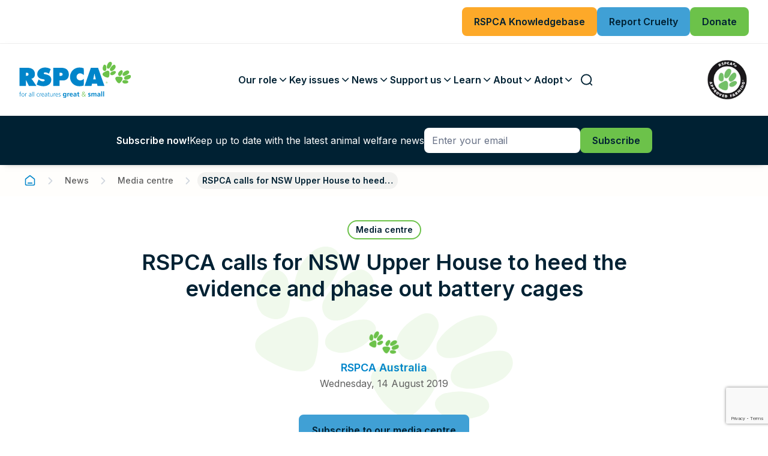

--- FILE ---
content_type: text/html; charset=utf-8
request_url: https://www.rspca.org.au/latest-news/media-centre/rspca-calls-nsw-upper-house-heed-evidence-and-phase-out-battery-cages/
body_size: 16658
content:
<!doctype html>
<html lang="en">
    <head>
        <base href="https://www.rspca.org.au/"><!--[if lte IE 6]></base><![endif]-->
        <meta name="generator" content="Silverstripe CMS 4.13" />
<meta http-equiv="Content-Type" content="text/html; charset=utf-8" />
<meta name="title" content="RSPCA calls for NSW Upper House to heed the evidence and phase out battery cages" />
<meta property="og:title" content="RSPCA calls for NSW Upper House to heed the evidence and phase out battery cages" />
<meta property="og:type" content="article" />
<meta property="og:url" content="https://www.rspca.org.au/latest-news/media-centre/rspca-calls-nsw-upper-house-heed-evidence-and-phase-out-battery-cages/" />
<meta property="og:site_name" content="RSPCA Australia" />
<link rel="canonical" href="https://www.rspca.org.au/latest-news/media-centre/rspca-calls-nsw-upper-house-heed-evidence-and-phase-out-battery-cages/" />
        <title>RSPCA calls for NSW Upper House to heed the evidence and phase out battery cages | RSPCA Australia</title>
        <meta name="viewport" content="width=device-width, initial-scale=1.0, maximum-scale=1.0, user-scalable=0">

        
        
            <link rel="shortcut icon" href="/favicons/favicon.png" />
<link rel="apple-touch-icon" sizes="57x57" href="/favicons/apple-icon-57x57.png">
<link rel="apple-touch-icon" sizes="60x60" href="/favicons/apple-icon-60x60.png">
<link rel="apple-touch-icon" sizes="72x72" href="/favicons/apple-icon-72x72.png">
<link rel="apple-touch-icon" sizes="76x76" href="/favicons/apple-icon-76x76.png">
<link rel="apple-touch-icon" sizes="114x114" href="/favicons/apple-icon-114x114.png">
<link rel="apple-touch-icon" sizes="120x120" href="/favicons/apple-icon-120x120.png">
<link rel="apple-touch-icon" sizes="144x144" href="/favicons/apple-icon-144x144.png">
<link rel="apple-touch-icon" sizes="152x152" href="/favicons/apple-icon-152x152.png">
<link rel="apple-touch-icon" sizes="180x180" href="/favicons/apple-icon-180x180.png">
<link rel="icon" type="image/png" sizes="192x192"  href="/favicons/android-icon-192x192.png">
<link rel="icon" type="image/png" sizes="32x32" href="/favicons/favicon-32x32.png">
<link rel="icon" type="image/png" sizes="96x96" href="/favicons/favicon-96x96.png">
<link rel="icon" type="image/png" sizes="16x16" href="/favicons/favicon-16x16.png">
<link rel="manifest" href="/manifest.json">
<meta name="msapplication-TileColor" content="#ffffff">
<meta name="msapplication-TileImage" content="/favicons/ms-icon-144x144.png">
<meta name="theme-color" content="#ffffff">
        

        
            <meta name="robots" content="INDEX, FOLLOW">
            <!-- Google Tag Manager -->
<script>(function(w,d,s,l,i){w[l]=w[l]||[];w[l].push({'gtm.start':new Date().getTime(),event:'gtm.js'});var f=d.getElementsByTagName(s)[0],j=d.createElement(s),dl=l!='dataLayer'?'&l='+l:'';j.async=true;j.src='https://www.googletagmanager.com/gtm.js?id='+i+dl;f.parentNode.insertBefore(j,f);})(window,document,'script','dataLayer','GTM-W8MTMJ');</script>
<!-- End Google Tag Manager -->

        
        <!-- Meta Pixel Code -->
<script>
!function(f,b,e,v,n,t,s)
{if(f.fbq)return;n=f.fbq=function(){n.callMethod?
n.callMethod.apply(n,arguments):n.queue.push(arguments)};
if(!f._fbq)f._fbq=n;n.push=n;n.loaded=!0;n.version='2.0';
n.queue=[];t=b.createElement(e);t.async=!0;
t.src=v;s=b.getElementsByTagName(e)[0];
s.parentNode.insertBefore(t,s)}(window, document,'script',
'https://connect.facebook.net/en_US/fbevents.js');
fbq('init', '182498679184443');
fbq('track', 'PageView');
</script><noscript><img height="1" width="1" style="display:none" src="https://www.facebook.com/tr?id=182498679184443&amp;ev=PageView&amp;noscript=1"></noscript>
<!-- End Meta Pixel Code -->

    <link rel="stylesheet" type="text/css" href="/_resources/themes/rspca/css/app.min.css?m=1746151626" />
</head>

    <body class="Page__MediaArticle">
        
            <noscript><iframe src="https://www.googletagmanager.com/ns.html?id=GTM-W8MTMJ" height="0" width="0" style="display:none;visibility:hidden"></iframe></noscript>

        

        
    <!-- Desktop Header CTA -->
    
    <div class="header__cta header__cta--desktop">
        <div class="header__cta-container">
            <div class="header__cta-wrap">
                
    
        <a href="https://kb.rspca.org.au/"  class="btn btn--yellow btn--lg btn--desktop">
            <span class="title">RSPCA Knowledgebase</span>
        </a>
    



    
        <a href="/report-animal-cruelty/"  class="btn btn--primary btn--lg">
            <span class="title">Report Cruelty</span>
        </a>
    



    
        <a href="/support-us/donate/"  class="btn btn--secondary btn--lg">
            <span class="title">Donate</span>
        </a>
    

            </div>
        </div>
    </div>



    <header class="header">
        <!-- Desktop Nav -->
        <div class="header__desktop-nav">
    <div class="header__desktop-nav-container">
        <div class="header__desktop-nav-wrap">
            <a href="https://www.rspca.org.au/" class="header__desktop-nav-logo" aria-label="RSPCA">
                <img src="/_resources/themes/rspca/icons/logo.svg" class="site-logo" />
            </a>
            <nav class="header__desktop-nav-list">
                
                    <a href="javascript:;" data-page-index="1" class="header__desktop-nav-item">
                        <span>Our role</span>
                        <span class="icon icon--sm icon--angle-down"></span>
                    </a>
                
                    <a href="javascript:;" data-page-index="2" class="header__desktop-nav-item">
                        <span>Key issues</span>
                        <span class="icon icon--sm icon--angle-down"></span>
                    </a>
                
                    <a href="javascript:;" data-page-index="3" class="header__desktop-nav-item">
                        <span>News</span>
                        <span class="icon icon--sm icon--angle-down"></span>
                    </a>
                
                    <a href="javascript:;" data-page-index="4" class="header__desktop-nav-item">
                        <span>Support us</span>
                        <span class="icon icon--sm icon--angle-down"></span>
                    </a>
                
                    <a href="javascript:;" data-page-index="5" class="header__desktop-nav-item">
                        <span>Learn</span>
                        <span class="icon icon--sm icon--angle-down"></span>
                    </a>
                
                    <a href="javascript:;" data-page-index="6" class="header__desktop-nav-item">
                        <span>About</span>
                        <span class="icon icon--sm icon--angle-down"></span>
                    </a>
                
                    <a href="javascript:;" data-page-index="7" class="header__desktop-nav-item">
                        <span>Adopt</span>
                        <span class="icon icon--sm icon--angle-down"></span>
                    </a>
                
                <a href="javascript:;" class="header__desktop-nav-item header__btn-group header__btn-search">
                    <span class="header__btn-search-icon"></span>
                </a>
                <a href="javascript:;" class="header__desktop-nav-item header__btn-group header__btn-menu">
                    <span class="header__btn-menu-icon"></span>
                </a>
            </nav>
            
                <a href="https://rspcaapproved.org.au/"  target='_blank' rel='noopener' class="header__desktop-nav-logo-secondary">
                    <img src="/_resources/themes/rspca/icons/RSPCA-approved-farming.svg" />
                </a>
            
        </div>
    </div>
</div>

 <!-- Desktop Mega Nav -->
 <div class="header__desktop-mega-nav">
    <div class="header__desktop-mega-nav-container">
        <div class="header__desktop-mega-nav-close"></div>

        <div class="header__desktop-mega-nav-wrap">
            
                <div id="mega-nav-1" class="header__desktop-mega-nav-item ">
                    <!-- Summary -->
                    <div class="header__desktop-mega-nav-summary">
                        <div class="header__desktop-mega-nav-summary-wrap">
                            <h2 class="header__desktop-mega-nav-summary-title">Our role</h2>
                            
                                <div class="header__desktop-mega-nav-summary-content">
                                    The state and territory member Societies provide services to animals in need through their shelters and inspectorates.  In the national office, RSPCA Australia works to influence animal welfare policy, practice and legislation across the country
                                </div>
                            
                            <a href="/our-role/" class="btn btn--md btn-arrow header__desktop-mega-nav-summary-link">
                                <span class="title">Go to<span class="page-name"> Our role</span></span>
                                <span class="arrow-icon"></span>
                            </a>
                        </div>
                    </div>

                    <!-- Sub pages -->
                    <div class="header__desktop-mega-nav-sub-pages">
                        <div class="header__desktop-mega-nav-sub-pages-wrap header__desktop-mega-nav-sub-pages-wrap--col-4">

                            
                                
                                    
                                        
                                            
                                                <div class="header__desktop-mega-nav-sub-pages-item" style="--delay: 4">
                                                    <h3 class="header__desktop-mega-nav-sub-pages-item-title">
                                                        <a href="/our-role/animal-welfare-science/">
                                                            Animal welfare science
                                                            
                                                        </a>
                                                    </h3>
                                                    
                                                        <ul class="header__desktop-mega-nav-sub-pages-item-pages">
                                                            
                                                                <li class="header__desktop-mega-nav-sub-pages-item-pages-link">
                                                                    <a href="/our-role/animal-welfare-science/identified-research-priorities/">
                                                                        <span>Identified research priorities</span>
                                                                        
                                                                    </a>
                                                                </li>
                                                            
                                                        </ul>
                                                    
                                                    
                                                </div>
                                            
                                        
                                    
                                        
                                            
                                                <div class="header__desktop-mega-nav-sub-pages-item" style="--delay: 4">
                                                    <h3 class="header__desktop-mega-nav-sub-pages-item-title">
                                                        <a href="/our-role/caring-for-animals/">
                                                            Caring for animals
                                                            
                                                        </a>
                                                    </h3>
                                                    
                                                        <ul class="header__desktop-mega-nav-sub-pages-item-pages">
                                                            
                                                                <li class="header__desktop-mega-nav-sub-pages-item-pages-link">
                                                                    <a href="/our-role/caring-for-animals/services-and-shelters/">
                                                                        <span>Shelters and services</span>
                                                                        
                                                                    </a>
                                                                </li>
                                                            
                                                                <li class="header__desktop-mega-nav-sub-pages-item-pages-link">
                                                                    <a href="/our-role/caring-for-animals/wildlife-er/">
                                                                        <span>Wildlife</span>
                                                                        
                                                                    </a>
                                                                </li>
                                                            
                                                        </ul>
                                                    
                                                    
                                                </div>
                                            
                                        
                                    
                                        
                                            
                                                <div class="header__desktop-mega-nav-sub-pages-item" style="--delay: 4">
                                                    <h3 class="header__desktop-mega-nav-sub-pages-item-title">
                                                        <a href="/our-role/farm-animal-welfare/">
                                                            Farm animal welfare
                                                            
                                                        </a>
                                                    </h3>
                                                    
                                                    
                                                </div>
                                            
                                        
                                    
                                        
                                            
                                                <div class="header__desktop-mega-nav-sub-pages-item" style="--delay: 4">
                                                    <h3 class="header__desktop-mega-nav-sub-pages-item-title">
                                                        <a href="/our-role/public-education/">
                                                            Public education
                                                            
                                                        </a>
                                                    </h3>
                                                    
                                                    
                                                </div>
                                            
                                        
                                    
                                        
                                            
                                                <div class="header__desktop-mega-nav-sub-pages-item" style="--delay: 4">
                                                    <h3 class="header__desktop-mega-nav-sub-pages-item-title">
                                                        <a href="/our-role/advocacy/">
                                                            Advocacy
                                                            
                                                        </a>
                                                    </h3>
                                                    
                                                    
                                                </div>
                                            
                                        
                                    
                                        
                                            
                                                <div class="header__desktop-mega-nav-sub-pages-item" style="--delay: 4">
                                                    <h3 class="header__desktop-mega-nav-sub-pages-item-title">
                                                        <a href="/our-role/enforcing-the-law/">
                                                            Enforcing the law
                                                            
                                                        </a>
                                                    </h3>
                                                    
                                                    
                                                </div>
                                            
                                        
                                    
                                
                            

                        </div>
                    </div>

                    <!-- Meganav Tile -->
                    
                </div>
            
                <div id="mega-nav-2" class="header__desktop-mega-nav-item ">
                    <!-- Summary -->
                    <div class="header__desktop-mega-nav-summary">
                        <div class="header__desktop-mega-nav-summary-wrap">
                            <h2 class="header__desktop-mega-nav-summary-title">Key issues</h2>
                            
                                <div class="header__desktop-mega-nav-summary-content">
                                    The RSPCA advocates for the welfare of animals across a number of industries, issues and platforms. Help from our supporters is important to progress change. Working together is key.
                                </div>
                            
                            <a href="/key-issues/" class="btn btn--md btn-arrow header__desktop-mega-nav-summary-link">
                                <span class="title">Go to<span class="page-name"> Key issues</span></span>
                                <span class="arrow-icon"></span>
                            </a>
                        </div>
                    </div>

                    <!-- Sub pages -->
                    <div class="header__desktop-mega-nav-sub-pages">
                        <div class="header__desktop-mega-nav-sub-pages-wrap">

                            
                                
                                    <div class="header__desktop-mega-nav-sub-pages-item header__desktop-mega-nav-sub-pages-item-categories">
                                        


    <div class="header__desktop-mega-nav-sub-pages-item-categories-list">
        
            <div class="header__desktop-mega-nav-sub-pages-item-category" style="--delay: 4">
                <h4 class="header__desktop-mega-nav-sub-pages-item-category-title">
                    <a href="/key-issues/#farm-animals">Farm animals</a>
                </h4>
                
                    <ul class="header__desktop-mega-nav-sub-pages-item-pages">
                        
                            <li class="header__desktop-mega-nav-sub-pages-item-pages-link">
                                <a href="/key-issues/live-sheep-export/">Live sheep export</a>
                            </li>
                        
                            <li class="header__desktop-mega-nav-sub-pages-item-pages-link">
                                <a href="/key-issues/sheep-mulesing/">Sheep mulesing</a>
                            </li>
                        
                            <li class="header__desktop-mega-nav-sub-pages-item-pages-link">
                                <a href="/key-issues/meat-chickens/">Meat chickens</a>
                            </li>
                        
                            <li class="header__desktop-mega-nav-sub-pages-item-pages-link">
                                <a href="/key-issues/layer-hens-in-cages/">Layer hens in cages</a>
                            </li>
                        
                            <li class="header__desktop-mega-nav-sub-pages-item-pages-link">
                                <a href="/key-issues/pig-farming/">Pig farming</a>
                            </li>
                        
                    </ul>
                
            </div>
        
            <div class="header__desktop-mega-nav-sub-pages-item-category" style="--delay: 4">
                <h4 class="header__desktop-mega-nav-sub-pages-item-category-title">
                    <a href="/key-issues/#sport-entertainment-and-work-animals">Sport, entertainment &amp; work animals</a>
                </h4>
                
                    <ul class="header__desktop-mega-nav-sub-pages-item-pages">
                        
                            <li class="header__desktop-mega-nav-sub-pages-item-pages-link">
                                <a href="/key-issues/horse-racing/">Horse racing</a>
                            </li>
                        
                            <li class="header__desktop-mega-nav-sub-pages-item-pages-link">
                                <a href="/key-issues/calf-roping-in-rodeos/">Calf roping in rodeos</a>
                            </li>
                        
                            <li class="header__desktop-mega-nav-sub-pages-item-pages-link">
                                <a href="/key-issues/duck-hunting/">Duck hunting</a>
                            </li>
                        
                            <li class="header__desktop-mega-nav-sub-pages-item-pages-link">
                                <a href="/key-issues/greyhound-racing/">Greyhound racing</a>
                            </li>
                        
                    </ul>
                
            </div>
        
    </div>

                                    </div>
                                
                            

                        </div>
                    </div>

                    <!-- Meganav Tile -->
                    
                        
                            <div class="header__desktop-mega-nav-feature">
                                <div class="header__desktop-mega-nav-feature-card">
                                    <div class="img-placeholder header__desktop-mega-nav-feature-img">
                                        <img width="240" height="136" alt="better than live export hero banner" src="https://rspca.sfo2.cdn.digitaloceanspaces.com/public/Uploads/better-than-live-export-hero-banner__FocusFillWzI0MCwxMzYsInkiLDUxXQ.jpg" loading="lazy" class="img-placeholder__img" srcset="https://rspca.sfo2.cdn.digitaloceanspaces.com/public/Uploads/better-than-live-export-hero-banner__FocusFillWzI0MCwxMzYsInkiLDUxXQ.jpg 1x, https://rspca.sfo2.cdn.digitaloceanspaces.com/public/Uploads/better-than-live-export-hero-banner__FocusFillWzQ4MCwyNzIsInkiLDEwM10.jpg 2x" />

                                    </div>
                                    <div>
                                        <div class="header__desktop-mega-nav-feature-title">Priority issue</div>
                                        <div class="header__desktop-mega-nav-feature-content">
                                            On 1 July 2024, the Federal Government…
                                        </div>
                                    </div>
                                    
                                        
                                            <a href="/key-issues/live-sheep-export/"  class="btn btn--md btn-arrow">
                                                <span class="title">Live sheep export</span>
                                                <span class="arrow-icon"></span>
                                            </a>
                                        
                                    
                                </div>
                            </div>
                        
                    
                </div>
            
                <div id="mega-nav-3" class="header__desktop-mega-nav-item ">
                    <!-- Summary -->
                    <div class="header__desktop-mega-nav-summary">
                        <div class="header__desktop-mega-nav-summary-wrap">
                            <h2 class="header__desktop-mega-nav-summary-title">News</h2>
                            
                                <div class="header__desktop-mega-nav-summary-content">
                                    Here you&#039;ll find the latest news relating to the RSPCA&#039;s vital work, press releases on national events, education on animal welfare issues, animal welfare science updates and our very own podcast covering a range of current topics.
                                </div>
                            
                            <a href="/latest-news/" class="btn btn--md btn-arrow header__desktop-mega-nav-summary-link">
                                <span class="title">Go to<span class="page-name"> News</span></span>
                                <span class="arrow-icon"></span>
                            </a>
                        </div>
                    </div>

                    <!-- Sub pages -->
                    <div class="header__desktop-mega-nav-sub-pages">
                        <div class="header__desktop-mega-nav-sub-pages-wrap">

                            
                                
                                    
                                        
                                            
                                                <div class="header__desktop-mega-nav-sub-pages-item" style="--delay: 4">
                                                    <h3 class="header__desktop-mega-nav-sub-pages-item-title">
                                                        <a href="/latest-news/blog/">
                                                            Blog
                                                            
                                                        </a>
                                                    </h3>
                                                    
                                                        <ul class="header__desktop-mega-nav-sub-pages-item-pages">
                                                            
                                                                <li class="header__desktop-mega-nav-sub-pages-item-pages-link">
                                                                    <a href="/latest-news/blog/dont-forget-small-companion-animals-during-hot-weather/">
                                                                        <span>Don’t forget small companion animals during hot weather!</span>
                                                                        
                                                                            <span class="header__desktop-mega-nav-sub-pages-item-pages-link-date">17 Dec 2025</span>
                                                                        
                                                                    </a>
                                                                </li>
                                                            
                                                                <li class="header__desktop-mega-nav-sub-pages-item-pages-link">
                                                                    <a href="/latest-news/blog/when-wellness-meets-welfare-the-hidden-cost-of-puppy-yoga/">
                                                                        <span>When wellness meets welfare: the hidden cost of puppy yoga</span>
                                                                        
                                                                            <span class="header__desktop-mega-nav-sub-pages-item-pages-link-date">10 Dec 2025</span>
                                                                        
                                                                    </a>
                                                                </li>
                                                            
                                                                <li class="header__desktop-mega-nav-sub-pages-item-pages-link">
                                                                    <a href="/latest-news/blog/from-snout-to-tail-theres-more-to-pigs-than-meets-the-eye/">
                                                                        <span>From snout to tail, there’s more to pigs than meets the eye</span>
                                                                        
                                                                            <span class="header__desktop-mega-nav-sub-pages-item-pages-link-date">11 Nov 2025</span>
                                                                        
                                                                    </a>
                                                                </li>
                                                            
                                                                <li class="header__desktop-mega-nav-sub-pages-item-pages-link">
                                                                    <a href="/latest-news/blog/habitat-lost-future-at-risk-whats-threatening-koalas-today/">
                                                                        <span>Habitat Lost, Future at Risk: What’s Threatening Koalas Today?</span>
                                                                        
                                                                            <span class="header__desktop-mega-nav-sub-pages-item-pages-link-date">23 Oct 2025</span>
                                                                        
                                                                    </a>
                                                                </li>
                                                            
                                                                <li class="header__desktop-mega-nav-sub-pages-item-pages-link">
                                                                    <a href="/latest-news/blog/the-importance-of-a-safe-and-stimulating-environment-for-cats/">
                                                                        <span>The importance of a safe and stimulating environment for cats</span>
                                                                        
                                                                            <span class="header__desktop-mega-nav-sub-pages-item-pages-link-date">9 Oct 2025</span>
                                                                        
                                                                    </a>
                                                                </li>
                                                            
                                                                <li class="header__desktop-mega-nav-sub-pages-item-pages-link">
                                                                    <a href="/latest-news/blog/providing-an-optimal-life-for-your-companion-animal/">
                                                                        <span>Providing an optimal life for your companion animal</span>
                                                                        
                                                                            <span class="header__desktop-mega-nav-sub-pages-item-pages-link-date">8 Oct 2025</span>
                                                                        
                                                                    </a>
                                                                </li>
                                                            
                                                                <li class="header__desktop-mega-nav-sub-pages-item-pages-link">
                                                                    <a href="/latest-news/blog/crocodile-farming-luxury-goods-at-a-cruelty-cost/">
                                                                        <span>Crocodile farming; luxury goods at a cruelty cost</span>
                                                                        
                                                                            <span class="header__desktop-mega-nav-sub-pages-item-pages-link-date">25 Aug 2025</span>
                                                                        
                                                                    </a>
                                                                </li>
                                                            
                                                        </ul>
                                                    
                                                    
                                                        
                                                            <a href="/latest-news/blog/" class="btn btn--md btn-arrow header__desktop-mega-nav-sub-pages-item-link">
                                                                <span class="title">View all</span>
                                                                <span class="arrow-icon"></span>
                                                            </a>
                                                        
                                                    
                                                </div>
                                            
                                        
                                    
                                        
                                            
                                                <div class="header__desktop-mega-nav-sub-pages-item" style="--delay: 4">
                                                    <h3 class="header__desktop-mega-nav-sub-pages-item-title">
                                                        <a href="/latest-news/media-centre/">
                                                            Media centre
                                                            
                                                        </a>
                                                    </h3>
                                                    
                                                        <ul class="header__desktop-mega-nav-sub-pages-item-pages">
                                                            
                                                                <li class="header__desktop-mega-nav-sub-pages-item-pages-link">
                                                                    <a href="/latest-news/media-centre/pre-eminent-sybil-emslie-animal-law-scholarship-recipient-announced/">
                                                                        <span>Pre-eminent Sybil Emslie Animal Law Scholarship recipient announced</span>
                                                                        
                                                                            <span class="header__desktop-mega-nav-sub-pages-item-pages-link-date">19 Nov 2025</span>
                                                                        
                                                                    </a>
                                                                </li>
                                                            
                                                                <li class="header__desktop-mega-nav-sub-pages-item-pages-link">
                                                                    <a href="/latest-news/media-centre/help-animals-find-their-home-by-supporting-rspcas-double-donation-day/">
                                                                        <span>Help animals find their home by supporting RSPCA’s double donation day</span>
                                                                        
                                                                            <span class="header__desktop-mega-nav-sub-pages-item-pages-link-date">2 Oct 2025</span>
                                                                        
                                                                    </a>
                                                                </li>
                                                            
                                                                <li class="header__desktop-mega-nav-sub-pages-item-pages-link">
                                                                    <a href="/latest-news/media-centre/rspca-selects-new-partner-to-deliver-rspca-pet-insurance/">
                                                                        <span>RSPCA selects new partner to deliver RSPCA Pet Insurance</span>
                                                                        
                                                                            <span class="header__desktop-mega-nav-sub-pages-item-pages-link-date">1 Sep 2025</span>
                                                                        
                                                                    </a>
                                                                </li>
                                                            
                                                                <li class="header__desktop-mega-nav-sub-pages-item-pages-link">
                                                                    <a href="/latest-news/media-centre/the-pyjama-king-peter-alexander-celebrates-20-years-of-rspca-support-with-a-one-day-only-fundraiser/">
                                                                        <span>The ‘Pyjama King’ Peter Alexander celebrates 20 years of RSPCA support with a one-day-only fundraiser</span>
                                                                        
                                                                            <span class="header__desktop-mega-nav-sub-pages-item-pages-link-date">4 Aug 2025</span>
                                                                        
                                                                    </a>
                                                                </li>
                                                            
                                                                <li class="header__desktop-mega-nav-sub-pages-item-pages-link">
                                                                    <a href="/latest-news/media-centre/rspca-australia-welcomes-stronger-protections-for-animals-and-victim-survivors-of-domestic-and-family-violence/">
                                                                        <span>RSPCA Australia welcomes stronger protections for animals and victim-survivors of domestic and family violence</span>
                                                                        
                                                                            <span class="header__desktop-mega-nav-sub-pages-item-pages-link-date">13 Jun 2025</span>
                                                                        
                                                                    </a>
                                                                </li>
                                                            
                                                                <li class="header__desktop-mega-nav-sub-pages-item-pages-link">
                                                                    <a href="/latest-news/media-centre/rspca-extends-a-million-thanks-as-the-curtain-falls-on-the-million-paws-walk/">
                                                                        <span>RSPCA extends a million thanks as the curtain falls on the Million Paws Walk</span>
                                                                        
                                                                            <span class="header__desktop-mega-nav-sub-pages-item-pages-link-date">23 May 2025</span>
                                                                        
                                                                    </a>
                                                                </li>
                                                            
                                                        </ul>
                                                    
                                                    
                                                        
                                                            <a href="/latest-news/media-centre/" class="btn btn--md btn-arrow header__desktop-mega-nav-sub-pages-item-link">
                                                                <span class="title">View all</span>
                                                                <span class="arrow-icon"></span>
                                                            </a>
                                                        
                                                    
                                                </div>
                                            
                                        
                                    
                                        
                                            
                                                <div class="header__desktop-mega-nav-sub-pages-item" style="--delay: 4">
                                                    <h3 class="header__desktop-mega-nav-sub-pages-item-title">
                                                        <a href="/latest-news/podcast/">
                                                            Podcast
                                                            
                                                        </a>
                                                    </h3>
                                                    
                                                        <ul class="header__desktop-mega-nav-sub-pages-item-pages">
                                                            
                                                                <li class="header__desktop-mega-nav-sub-pages-item-pages-link">
                                                                    <a href="/latest-news/podcast/greyhound-racing/">
                                                                        <span>Season 4, Episode 10: Greyhound racing</span>
                                                                        
                                                                            <span class="header__desktop-mega-nav-sub-pages-item-pages-link-date">16 Dec 2025</span>
                                                                        
                                                                    </a>
                                                                </li>
                                                            
                                                                <li class="header__desktop-mega-nav-sub-pages-item-pages-link">
                                                                    <a href="/latest-news/podcast/cat-management/">
                                                                        <span>Season 4, Episode 9: Cat management</span>
                                                                        
                                                                            <span class="header__desktop-mega-nav-sub-pages-item-pages-link-date">3 Jul 2025</span>
                                                                        
                                                                    </a>
                                                                </li>
                                                            
                                                                <li class="header__desktop-mega-nav-sub-pages-item-pages-link">
                                                                    <a href="/latest-news/podcast/stories-from-the-rspca-inspectorate/">
                                                                        <span>Season 4, Episode 8: Stories from the RSPCA Inspectorate</span>
                                                                        
                                                                            <span class="header__desktop-mega-nav-sub-pages-item-pages-link-date">26 Jun 2025</span>
                                                                        
                                                                    </a>
                                                                </li>
                                                            
                                                                <li class="header__desktop-mega-nav-sub-pages-item-pages-link">
                                                                    <a href="/latest-news/podcast/animals-used-in-research/">
                                                                        <span>Season 4, Episode 7: Animals used in research</span>
                                                                        
                                                                            <span class="header__desktop-mega-nav-sub-pages-item-pages-link-date">19 Jun 2025</span>
                                                                        
                                                                    </a>
                                                                </li>
                                                            
                                                                <li class="header__desktop-mega-nav-sub-pages-item-pages-link">
                                                                    <a href="/latest-news/podcast/preventing-dog-bite-incidents/">
                                                                        <span>Season 4, Episode 6: Preventing dog bite incidents</span>
                                                                        
                                                                            <span class="header__desktop-mega-nav-sub-pages-item-pages-link-date">12 Jun 2025</span>
                                                                        
                                                                    </a>
                                                                </li>
                                                            
                                                                <li class="header__desktop-mega-nav-sub-pages-item-pages-link">
                                                                    <a href="/latest-news/podcast/animals-caught-in-domestic-violence/">
                                                                        <span>Season 4, Episode 5: Animals caught in domestic violence</span>
                                                                        
                                                                            <span class="header__desktop-mega-nav-sub-pages-item-pages-link-date">5 Jun 2025</span>
                                                                        
                                                                    </a>
                                                                </li>
                                                            
                                                        </ul>
                                                    
                                                    
                                                        
                                                            <a href="/latest-news/podcast/" class="btn btn--md btn-arrow header__desktop-mega-nav-sub-pages-item-link">
                                                                <span class="title">View all</span>
                                                                <span class="arrow-icon"></span>
                                                            </a>
                                                        
                                                    
                                                </div>
                                            
                                        
                                    
                                
                            

                        </div>
                    </div>

                    <!-- Meganav Tile -->
                    
                        
                            <div class="header__desktop-mega-nav-feature">
                                <div class="header__desktop-mega-nav-feature-card">
                                    <div class="img-placeholder header__desktop-mega-nav-feature-img">
                                        <img width="240" height="136" alt="welfare of cattle" src="https://rspca.sfo2.cdn.digitaloceanspaces.com/public/Uploads/welfare-of-cattle__FocusFillWzI0MCwxMzYsInkiLDEyXQ.jpg" loading="lazy" class="img-placeholder__img" srcset="https://rspca.sfo2.cdn.digitaloceanspaces.com/public/Uploads/welfare-of-cattle__FocusFillWzI0MCwxMzYsInkiLDEyXQ.jpg 1x, https://rspca.sfo2.cdn.digitaloceanspaces.com/public/Uploads/welfare-of-cattle__FocusFillWzQ4MCwyNzIsInkiLDI0XQ.jpg 2x" />

                                    </div>
                                    <div>
                                        <div class="header__desktop-mega-nav-feature-title">RSPCA welcomes inclusion of mandatory video surveillance in updated Animal Welfare Certification System</div>
                                        <div class="header__desktop-mega-nav-feature-content">
                                            
                                        </div>
                                    </div>
                                    
                                        
                                            <a href="/latest-news/media-centre/rspca-welcomes-inclusion-of-mandatory-video-surveillance-in-updated-animal-welfare-certification-system/"  class="btn btn--md btn-arrow">
                                                <span class="title">Read the media release</span>
                                                <span class="arrow-icon"></span>
                                            </a>
                                        
                                    
                                </div>
                            </div>
                        
                    
                </div>
            
                <div id="mega-nav-4" class="header__desktop-mega-nav-item ">
                    <!-- Summary -->
                    <div class="header__desktop-mega-nav-summary">
                        <div class="header__desktop-mega-nav-summary-wrap">
                            <h2 class="header__desktop-mega-nav-summary-title">Support us</h2>
                            
                                <div class="header__desktop-mega-nav-summary-content">
                                    Whether you&#039;re an individual or a business, there are multiple ways you can support the RSPCA
                                </div>
                            
                            <a href="/support-us/" class="btn btn--md btn-arrow header__desktop-mega-nav-summary-link">
                                <span class="title">Go to<span class="page-name"> Support us</span></span>
                                <span class="arrow-icon"></span>
                            </a>
                        </div>
                    </div>

                    <!-- Sub pages -->
                    <div class="header__desktop-mega-nav-sub-pages">
                        <div class="header__desktop-mega-nav-sub-pages-wrap">

                            
                                
                                    <div class="header__desktop-mega-nav-sub-pages-item header__desktop-mega-nav-sub-pages-item-categories">
                                        


    <div class="header__desktop-mega-nav-sub-pages-item-categories-list">
        
            <div class="header__desktop-mega-nav-sub-pages-item-category" style="--delay: 4">
                <h4 class="header__desktop-mega-nav-sub-pages-item-category-title">
                    <a href="/support-us/#for-individuals">For individuals</a>
                </h4>
                
                    <ul class="header__desktop-mega-nav-sub-pages-item-pages">
                        
                            <li class="header__desktop-mega-nav-sub-pages-item-pages-link">
                                <a href="/support-us/donate/">Donate</a>
                            </li>
                        
                            <li class="header__desktop-mega-nav-sub-pages-item-pages-link">
                                <a href="/support-us/volunteer/">Volunteer</a>
                            </li>
                        
                            <li class="header__desktop-mega-nav-sub-pages-item-pages-link">
                                <a href="/support-us/gifts-in-wills/">Gifts in Wills</a>
                            </li>
                        
                            <li class="header__desktop-mega-nav-sub-pages-item-pages-link">
                                <a href="/support-us/foster-care/">Foster care</a>
                            </li>
                        
                            <li class="header__desktop-mega-nav-sub-pages-item-pages-link">
                                <a href="/support-us/pet-legacies/">Pet legacies</a>
                            </li>
                        
                            <li class="header__desktop-mega-nav-sub-pages-item-pages-link">
                                <a href="/support-us/rspca-lottery/">RSPCA Lottery</a>
                            </li>
                        
                    </ul>
                
            </div>
        
            <div class="header__desktop-mega-nav-sub-pages-item-category" style="--delay: 4">
                <h4 class="header__desktop-mega-nav-sub-pages-item-category-title">
                    <a href="/support-us/#for-businesses">For businesses</a>
                </h4>
                
                    <ul class="header__desktop-mega-nav-sub-pages-item-pages">
                        
                            <li class="header__desktop-mega-nav-sub-pages-item-pages-link">
                                <a href="/support-us/become-a-corporate-sponsor/">Partner &amp; sponsorship</a>
                            </li>
                        
                            <li class="header__desktop-mega-nav-sub-pages-item-pages-link">
                                <a href="/support-us/workplace-giving/">Workplace giving</a>
                            </li>
                        
                    </ul>
                
            </div>
        
            <div class="header__desktop-mega-nav-sub-pages-item-category" style="--delay: 4">
                <h4 class="header__desktop-mega-nav-sub-pages-item-category-title">
                    <a href="/support-us/#national-events">National events</a>
                </h4>
                
                    <ul class="header__desktop-mega-nav-sub-pages-item-pages">
                        
                            <li class="header__desktop-mega-nav-sub-pages-item-pages-link">
                                <a href="https://www.millionpawswalk.com.au/">Million Paws Walk</a>
                            </li>
                        
                            <li class="header__desktop-mega-nav-sub-pages-item-pages-link">
                                <a href="https://www.rspcacupcakeday.com.au/">Cupcake Day</a>
                            </li>
                        
                            <li class="header__desktop-mega-nav-sub-pages-item-pages-link">
                                <a href="https://www.rspcarescuerun.org.au/">Rescue Run</a>
                            </li>
                        
                    </ul>
                
            </div>
        
    </div>

                                    </div>
                                
                            

                        </div>
                    </div>

                    <!-- Meganav Tile -->
                    
                        
                            <div class="header__desktop-mega-nav-feature">
                                <div class="header__desktop-mega-nav-feature-card">
                                    <div class="img-placeholder header__desktop-mega-nav-feature-img">
                                        <img width="240" height="136" alt="An animal in the RSPCA care being cared for by an RSPCA vet" src="https://rspca.sfo2.cdn.digitaloceanspaces.com/public/Uploads/support-us/rspca-australia-support-us-for-individuals-donate__FocusFillWzI0MCwxMzYsInkiLDI0XQ.jpg" loading="lazy" class="img-placeholder__img" srcset="https://rspca.sfo2.cdn.digitaloceanspaces.com/public/Uploads/support-us/rspca-australia-support-us-for-individuals-donate__FocusFillWzI0MCwxMzYsInkiLDI0XQ.jpg 1x, https://rspca.sfo2.cdn.digitaloceanspaces.com/public/Uploads/support-us/rspca-australia-support-us-for-individuals-donate__FocusFillWzQ4MCwyNzIsInkiLDQ4XQ.jpg 2x" />

                                    </div>
                                    <div>
                                        <div class="header__desktop-mega-nav-feature-title">Donate now to support your local RSPCA and make a difference to animal welfare across Australia</div>
                                        <div class="header__desktop-mega-nav-feature-content">
                                            
                                        </div>
                                    </div>
                                    
                                        
                                            <a href="/support-us/donate/"  class="btn btn--md btn-arrow">
                                                <span class="title">Donate</span>
                                                <span class="arrow-icon"></span>
                                            </a>
                                        
                                    
                                </div>
                            </div>
                        
                    
                </div>
            
                <div id="mega-nav-5" class="header__desktop-mega-nav-item ">
                    <!-- Summary -->
                    <div class="header__desktop-mega-nav-summary">
                        <div class="header__desktop-mega-nav-summary-wrap">
                            <h2 class="header__desktop-mega-nav-summary-title">Learn</h2>
                            
                                <div class="header__desktop-mega-nav-summary-content">
                                    The RSPCA aims to make evidence-based research accessible to the community, so that they can have confidence in the choices made when it comes to animal welfare.
                                </div>
                            
                            <a href="/learn/" class="btn btn--md btn-arrow header__desktop-mega-nav-summary-link">
                                <span class="title">Go to<span class="page-name"> Learn</span></span>
                                <span class="arrow-icon"></span>
                            </a>
                        </div>
                    </div>

                    <!-- Sub pages -->
                    <div class="header__desktop-mega-nav-sub-pages">
                        <div class="header__desktop-mega-nav-sub-pages-wrap">

                            
                                
                                    
                                        
                                            
                                                <div class="header__desktop-mega-nav-sub-pages-item" style="--delay: 4">
                                                    <h3 class="header__desktop-mega-nav-sub-pages-item-title">
                                                        <a href="https://kb.rspca.org.au/">
                                                            Knowledgebase
                                                            
                                                                <span class="btn btn--secondary-outline btn--xs btn--no-hover">Offsite</span>
                                                            
                                                        </a>
                                                    </h3>
                                                    
                                                        <ul class="header__desktop-mega-nav-sub-pages-item-pages">
                                                            
                                                                <li class="header__desktop-mega-nav-sub-pages-item-pages-link">
                                                                    <a href="https://kb.rspca.org.au/article-categories/animals-in-research-and-teaching/">
                                                                        <span>Animals in Research and Teaching</span>
                                                                        
                                                                    </a>
                                                                </li>
                                                            
                                                                <li class="header__desktop-mega-nav-sub-pages-item-pages-link">
                                                                    <a href="https://kb.rspca.org.au/article-categories/companion-animals/">
                                                                        <span>Companion Animals</span>
                                                                        
                                                                    </a>
                                                                </li>
                                                            
                                                                <li class="header__desktop-mega-nav-sub-pages-item-pages-link">
                                                                    <a href="https://kb.rspca.org.au/article-categories/farm-animals/">
                                                                        <span>Farm Animals</span>
                                                                        
                                                                    </a>
                                                                </li>
                                                            
                                                                <li class="header__desktop-mega-nav-sub-pages-item-pages-link">
                                                                    <a href="https://kb.rspca.org.au/article-categories/about-animal-welfare/">
                                                                        <span>About Animal Welfare</span>
                                                                        
                                                                    </a>
                                                                </li>
                                                            
                                                                <li class="header__desktop-mega-nav-sub-pages-item-pages-link">
                                                                    <a href="https://kb.rspca.org.au/article-categories/legislation/">
                                                                        <span>Legislation</span>
                                                                        
                                                                    </a>
                                                                </li>
                                                            
                                                                <li class="header__desktop-mega-nav-sub-pages-item-pages-link">
                                                                    <a href="https://kb.rspca.org.au/article-categories/rspca-policy/">
                                                                        <span>RSPCA Policy</span>
                                                                        
                                                                    </a>
                                                                </li>
                                                            
                                                                <li class="header__desktop-mega-nav-sub-pages-item-pages-link">
                                                                    <a href="https://kb.rspca.org.au/article-categories/sport-entertainment-and-working-animals/">
                                                                        <span>Sport, Entertainment and Work</span>
                                                                        
                                                                    </a>
                                                                </li>
                                                            
                                                                <li class="header__desktop-mega-nav-sub-pages-item-pages-link">
                                                                    <a href="https://kb.rspca.org.au/article-categories/wild-animals/">
                                                                        <span>Wild Animals</span>
                                                                        
                                                                    </a>
                                                                </li>
                                                            
                                                        </ul>
                                                    
                                                    
                                                </div>
                                            
                                        
                                    
                                        
                                            
                                                <div class="header__desktop-mega-nav-sub-pages-item" style="--delay: 4">
                                                    <h3 class="header__desktop-mega-nav-sub-pages-item-title">
                                                        <a href="/learn/pet/">
                                                            Pet Ownership Guides
                                                            
                                                        </a>
                                                    </h3>
                                                    
                                                        <ul class="header__desktop-mega-nav-sub-pages-item-pages">
                                                            
                                                                <li class="header__desktop-mega-nav-sub-pages-item-pages-link">
                                                                    <a href="https://kb.rspca.org.au/wp-content/uploads/2024/07/Smart-Puppy-and-Dog-Buyers-Guide-2024.pdf">
                                                                        <span>The Smart Puppy And Dog Buyer’s Guide</span>
                                                                        
                                                                    </a>
                                                                </li>
                                                            
                                                                <li class="header__desktop-mega-nav-sub-pages-item-pages-link">
                                                                    <a href="https://kb.rspca.org.au/wp-content/uploads/2024/07/Smart-Kitten-and-Cat-Buyers-Guide-2024.pdf">
                                                                        <span>The Smart Kitten And Cat Buyer’s Guide</span>
                                                                        
                                                                    </a>
                                                                </li>
                                                            
                                                                <li class="header__desktop-mega-nav-sub-pages-item-pages-link">
                                                                    <a href="https://safeandhappycats.com.au/">
                                                                        <span>Keeping your cat safe and happy at home</span>
                                                                        
                                                                    </a>
                                                                </li>
                                                            
                                                        </ul>
                                                    
                                                    
                                                </div>
                                            
                                        
                                    
                                        
                                            
                                                <div class="header__desktop-mega-nav-sub-pages-item" style="--delay: 4">
                                                    <h3 class="header__desktop-mega-nav-sub-pages-item-title">
                                                        <a href="/learn/animal-welfare-seminar/">
                                                            Animal Welfare Seminar
                                                            
                                                        </a>
                                                    </h3>
                                                    
                                                        <ul class="header__desktop-mega-nav-sub-pages-item-pages">
                                                            
                                                                <li class="header__desktop-mega-nav-sub-pages-item-pages-link">
                                                                    <a href="/learn/animal-welfare-seminar/rspca-animal-welfare-seminar-2026/">
                                                                        <span> RSPCA Animal Welfare Seminar 2026</span>
                                                                        
                                                                    </a>
                                                                </li>
                                                            
                                                                <li class="header__desktop-mega-nav-sub-pages-item-pages-link">
                                                                    <a href="/learn/animal-welfare-seminar/rspca-animal-welfare-seminar-2025/">
                                                                        <span> RSPCA Animal Welfare Seminar 2025</span>
                                                                        
                                                                    </a>
                                                                </li>
                                                            
                                                        </ul>
                                                    
                                                    
                                                </div>
                                            
                                        
                                    
                                        
                                            
                                                <div class="header__desktop-mega-nav-sub-pages-item" style="--delay: 4">
                                                    <h3 class="header__desktop-mega-nav-sub-pages-item-title">
                                                        <a href="/learn/animal-welfare-science-update/">
                                                            Animal Welfare Science Update
                                                            
                                                        </a>
                                                    </h3>
                                                    
                                                        <ul class="header__desktop-mega-nav-sub-pages-item-pages">
                                                            
                                                                <li class="header__desktop-mega-nav-sub-pages-item-pages-link">
                                                                    <a href="/learn/animal-welfare-science-update/">
                                                                        <span>Download our latest issue</span>
                                                                        
                                                                    </a>
                                                                </li>
                                                            
                                                        </ul>
                                                    
                                                    
                                                </div>
                                            
                                        
                                    
                                        
                                            
                                                <div class="header__desktop-mega-nav-sub-pages-item" style="--delay: 4">
                                                    <h3 class="header__desktop-mega-nav-sub-pages-item-title">
                                                        <a href="/learn/education/">
                                                            Education resources
                                                            
                                                        </a>
                                                    </h3>
                                                    
                                                        <ul class="header__desktop-mega-nav-sub-pages-item-pages">
                                                            
                                                                <li class="header__desktop-mega-nav-sub-pages-item-pages-link">
                                                                    <a href="https://teachers.rspca.org.au/">
                                                                        <span>AWARE Teachers Portal</span>
                                                                        
                                                                    </a>
                                                                </li>
                                                            
                                                                <li class="header__desktop-mega-nav-sub-pages-item-pages-link">
                                                                    <a href="https://kids.rspca.org.au/">
                                                                        <span>AWARE Kids Portal</span>
                                                                        
                                                                    </a>
                                                                </li>
                                                            
                                                                <li class="header__desktop-mega-nav-sub-pages-item-pages-link">
                                                                    <a href="/learn/education/cheeky-chooks/">
                                                                        <span>Cheeky Chooks</span>
                                                                        
                                                                    </a>
                                                                </li>
                                                            
                                                        </ul>
                                                    
                                                    
                                                </div>
                                            
                                        
                                    
                                        
                                            
                                                <div class="header__desktop-mega-nav-sub-pages-item" style="--delay: 4">
                                                    <h3 class="header__desktop-mega-nav-sub-pages-item-title">
                                                        <a href="/learn/resources-for-vets/">
                                                            Resources for vets
                                                            
                                                        </a>
                                                    </h3>
                                                    
                                                        <ul class="header__desktop-mega-nav-sub-pages-item-pages">
                                                            
                                                                <li class="header__desktop-mega-nav-sub-pages-item-pages-link">
                                                                    <a href="/learn/resources-for-vets/">
                                                                        <span>Veterinary guidelines for anaesthesia and pain management in cats undergoing desexing</span>
                                                                        
                                                                    </a>
                                                                </li>
                                                            
                                                                <li class="header__desktop-mega-nav-sub-pages-item-pages-link">
                                                                    <a href="/learn/resources-for-vets/">
                                                                        <span>Keeping cats safe and happy at home</span>
                                                                        
                                                                    </a>
                                                                </li>
                                                            
                                                        </ul>
                                                    
                                                    
                                                </div>
                                            
                                        
                                    
                                        
                                            
                                                <div class="header__desktop-mega-nav-sub-pages-item" style="--delay: 4">
                                                    <h3 class="header__desktop-mega-nav-sub-pages-item-title">
                                                        <a href="/learn/cage-free-and-proud/">
                                                            Cage free and proud
                                                            
                                                        </a>
                                                    </h3>
                                                    
                                                    
                                                </div>
                                            
                                        
                                    
                                        
                                            
                                                <div class="header__desktop-mega-nav-sub-pages-item" style="--delay: 4">
                                                    <h3 class="header__desktop-mega-nav-sub-pages-item-title">
                                                        <a href="/learn/choose-wisely/">
                                                            Choose Wisely
                                                            
                                                        </a>
                                                    </h3>
                                                    
                                                    
                                                </div>
                                            
                                        
                                    
                                        
                                            
                                                <div class="header__desktop-mega-nav-sub-pages-item header__desktop-mega-nav-sub-pages-item-categories">
                                                    
    <h3 class="header__desktop-mega-nav-sub-pages-item-title" style="--delay: 4">
        <a href="/learn/responsible-sourcing/">Responsible sourcing</a>
    </h3>



    <div class="header__desktop-mega-nav-sub-pages-item-categories-list">
        
            <div class="header__desktop-mega-nav-sub-pages-item-category" style="--delay: 4">
                <h4 class="header__desktop-mega-nav-sub-pages-item-category-title">
                    <a href="/learn/responsible-sourcing/#key-information">Key information</a>
                </h4>
                
            </div>
        
            <div class="header__desktop-mega-nav-sub-pages-item-category" style="--delay: 4">
                <h4 class="header__desktop-mega-nav-sub-pages-item-category-title">
                    <a href="/learn/responsible-sourcing/#domesticated-animals">Domesticated animals</a>
                </h4>
                
            </div>
        
            <div class="header__desktop-mega-nav-sub-pages-item-category" style="--delay: 4">
                <h4 class="header__desktop-mega-nav-sub-pages-item-category-title">
                    <a href="/learn/responsible-sourcing/#non-domesticated-animals">Non-domesticated animals</a>
                </h4>
                
            </div>
        
            <div class="header__desktop-mega-nav-sub-pages-item-category" style="--delay: 4">
                <h4 class="header__desktop-mega-nav-sub-pages-item-category-title">
                    <a href="/learn/responsible-sourcing/#aquatic-animals">Aquatic animals</a>
                </h4>
                
            </div>
        
    </div>

                                                </div>
                                            
                                        
                                    
                                        
                                            
                                                <div class="header__desktop-mega-nav-sub-pages-item" style="--delay: 4">
                                                    <h3 class="header__desktop-mega-nav-sub-pages-item-title">
                                                        <a href="https://rspcaapproved.org.au/about-us/standards">
                                                            RSPCA Approved Standards
                                                            
                                                        </a>
                                                    </h3>
                                                    
                                                    
                                                </div>
                                            
                                        
                                    
                                
                            

                        </div>
                    </div>

                    <!-- Meganav Tile -->
                    
                        
                            <div class="header__desktop-mega-nav-feature">
                                <div class="header__desktop-mega-nav-feature-card">
                                    <div class="img-placeholder header__desktop-mega-nav-feature-img">
                                        <img width="240" height="136" alt="AWS2026 Website Image 1000x1000" src="https://rspca.sfo2.cdn.digitaloceanspaces.com/public/Uploads/AWS2026_Website-Image_1000x1000__FocusFillWzI0MCwxMzYsInkiLDUxXQ.jpg" loading="lazy" class="img-placeholder__img" srcset="https://rspca.sfo2.cdn.digitaloceanspaces.com/public/Uploads/AWS2026_Website-Image_1000x1000__FocusFillWzI0MCwxMzYsInkiLDUxXQ.jpg 1x, https://rspca.sfo2.cdn.digitaloceanspaces.com/public/Uploads/AWS2026_Website-Image_1000x1000__FocusFillWzQ4MCwyNzIsInkiLDEwM10.jpg 2x" />

                                    </div>
                                    <div>
                                        <div class="header__desktop-mega-nav-feature-title">RSPCA Animal Welfare Seminar 2026</div>
                                        <div class="header__desktop-mega-nav-feature-content">
                                            Animal welfare in the digital age
                                        </div>
                                    </div>
                                    
                                        
                                            <a href="/learn/animal-welfare-seminar/rspca-animal-welfare-seminar-2026/"  class="btn btn--md btn-arrow">
                                                <span class="title">Learn more</span>
                                                <span class="arrow-icon"></span>
                                            </a>
                                        
                                    
                                </div>
                            </div>
                        
                    
                </div>
            
                <div id="mega-nav-6" class="header__desktop-mega-nav-item ">
                    <!-- Summary -->
                    <div class="header__desktop-mega-nav-summary">
                        <div class="header__desktop-mega-nav-summary-wrap">
                            <h2 class="header__desktop-mega-nav-summary-title">About</h2>
                            
                                <div class="header__desktop-mega-nav-summary-content">
                                    The RSPCA is an independent, community-based charity providing animal care and protection services across the country.
                                </div>
                            
                            <a href="/about/" class="btn btn--md btn-arrow header__desktop-mega-nav-summary-link">
                                <span class="title">Go to<span class="page-name"> About</span></span>
                                <span class="arrow-icon"></span>
                            </a>
                        </div>
                    </div>

                    <!-- Sub pages -->
                    <div class="header__desktop-mega-nav-sub-pages">
                        <div class="header__desktop-mega-nav-sub-pages-wrap">

                            
                                
                                    
                                        
                                            
                                                <div class="header__desktop-mega-nav-sub-pages-item" style="--delay: 4">
                                                    <h3 class="header__desktop-mega-nav-sub-pages-item-title">
                                                        <a href="/about/contact/">
                                                            Contact
                                                            
                                                        </a>
                                                    </h3>
                                                    
                                                    
                                                </div>
                                            
                                        
                                    
                                        
                                            
                                                <div class="header__desktop-mega-nav-sub-pages-item" style="--delay: 4">
                                                    <h3 class="header__desktop-mega-nav-sub-pages-item-title">
                                                        <a href="/about/our-purpose-vision-mission-and-values/">
                                                            Our purpose, vision, mission and values
                                                            
                                                        </a>
                                                    </h3>
                                                    
                                                    
                                                </div>
                                            
                                        
                                    
                                        
                                            
                                                <div class="header__desktop-mega-nav-sub-pages-item" style="--delay: 4">
                                                    <h3 class="header__desktop-mega-nav-sub-pages-item-title">
                                                        <a href="/about/annual-reports/">
                                                            Annual reports
                                                            
                                                        </a>
                                                    </h3>
                                                    
                                                    
                                                </div>
                                            
                                        
                                    
                                        
                                            
                                                <div class="header__desktop-mega-nav-sub-pages-item" style="--delay: 4">
                                                    <h3 class="header__desktop-mega-nav-sub-pages-item-title">
                                                        <a href="/about/annual-statistics/">
                                                            Annual statistics
                                                            
                                                        </a>
                                                    </h3>
                                                    
                                                    
                                                </div>
                                            
                                        
                                    
                                        
                                            
                                                <div class="header__desktop-mega-nav-sub-pages-item" style="--delay: 4">
                                                    <h3 class="header__desktop-mega-nav-sub-pages-item-title">
                                                        <a href="/about/board-and-governance/">
                                                            Board &amp; governance
                                                            
                                                        </a>
                                                    </h3>
                                                    
                                                    
                                                </div>
                                            
                                        
                                    
                                        
                                            
                                                <div class="header__desktop-mega-nav-sub-pages-item" style="--delay: 4">
                                                    <h3 class="header__desktop-mega-nav-sub-pages-item-title">
                                                        <a href="/about/scholarships/">
                                                            Scholarships
                                                            
                                                        </a>
                                                    </h3>
                                                    
                                                    
                                                </div>
                                            
                                        
                                    
                                        
                                            
                                                <div class="header__desktop-mega-nav-sub-pages-item" style="--delay: 4">
                                                    <h3 class="header__desktop-mega-nav-sub-pages-item-title">
                                                        <a href="/about/join/">
                                                            Join our team
                                                            
                                                        </a>
                                                    </h3>
                                                    
                                                    
                                                </div>
                                            
                                        
                                    
                                        
                                            
                                                <div class="header__desktop-mega-nav-sub-pages-item" style="--delay: 4">
                                                    <h3 class="header__desktop-mega-nav-sub-pages-item-title">
                                                        <a href="/about/our-history/">
                                                            Our history
                                                            
                                                        </a>
                                                    </h3>
                                                    
                                                    
                                                </div>
                                            
                                        
                                    
                                
                            

                        </div>
                    </div>

                    <!-- Meganav Tile -->
                    
                        
                            <div class="header__desktop-mega-nav-feature">
                                <div class="header__desktop-mega-nav-feature-card">
                                    <div class="img-placeholder header__desktop-mega-nav-feature-img">
                                        <img width="240" height="136" alt="about us national statistics" src="https://rspca.sfo2.cdn.digitaloceanspaces.com/public/Uploads/about/about-us-national-statistics__FocusFillWzI0MCwxMzYsIngiLDBd.jpg" loading="lazy" class="img-placeholder__img" srcset="https://rspca.sfo2.cdn.digitaloceanspaces.com/public/Uploads/about/about-us-national-statistics__FocusFillWzI0MCwxMzYsIngiLDBd.jpg 1x, https://rspca.sfo2.cdn.digitaloceanspaces.com/public/Uploads/about/about-us-national-statistics__FocusFillWzQ4MCwyNzIsIngiLDFd.jpg 2x" />

                                    </div>
                                    <div>
                                        <div class="header__desktop-mega-nav-feature-title">Read our National Statistics</div>
                                        <div class="header__desktop-mega-nav-feature-content">
                                            Compiled on a national basis by RSPCA…
                                        </div>
                                    </div>
                                    
                                        
                                            <a href="/about/annual-statistics/"  class="btn btn--md btn-arrow">
                                                <span class="title">Annual statistics</span>
                                                <span class="arrow-icon"></span>
                                            </a>
                                        
                                    
                                </div>
                            </div>
                        
                    
                </div>
            
                <div id="mega-nav-7" class="header__desktop-mega-nav-item ">
                    <!-- Summary -->
                    <div class="header__desktop-mega-nav-summary">
                        <div class="header__desktop-mega-nav-summary-wrap">
                            <h2 class="header__desktop-mega-nav-summary-title">Adopt</h2>
                            
                                <div class="header__desktop-mega-nav-summary-content">
                                    By choosing adoption, you’ll not only have the chance to make a friend for life, but you’ll be giving an animal a second chance and helping support the RSPCA.
                                </div>
                            
                            <a href="/adopt/" class="btn btn--md btn-arrow header__desktop-mega-nav-summary-link">
                                <span class="title">Go to<span class="page-name"> Adopt</span></span>
                                <span class="arrow-icon"></span>
                            </a>
                        </div>
                    </div>

                    <!-- Sub pages -->
                    <div class="header__desktop-mega-nav-sub-pages">
                        <div class="header__desktop-mega-nav-sub-pages-wrap">

                            
                                
                                    
                                        
                                            
                                                <div class="header__desktop-mega-nav-sub-pages-item" style="--delay: 4">
                                                    <h3 class="header__desktop-mega-nav-sub-pages-item-title">
                                                        <a href="/adopt/adopting-a-dog-or-puppy/">
                                                            Adopting a dog or puppy
                                                            
                                                        </a>
                                                    </h3>
                                                    
                                                        <ul class="header__desktop-mega-nav-sub-pages-item-pages">
                                                            
                                                                <li class="header__desktop-mega-nav-sub-pages-item-pages-link">
                                                                    <a href="https://www.loveisblind.org.au/">
                                                                        <span>Love is Blind</span>
                                                                        
                                                                    </a>
                                                                </li>
                                                            
                                                        </ul>
                                                    
                                                    
                                                </div>
                                            
                                        
                                    
                                        
                                            
                                                <div class="header__desktop-mega-nav-sub-pages-item" style="--delay: 4">
                                                    <h3 class="header__desktop-mega-nav-sub-pages-item-title">
                                                        <a href="/adopt/adopting-a-cat-or-kitten/">
                                                            Adopting a cat or kitten
                                                            
                                                        </a>
                                                    </h3>
                                                    
                                                        <ul class="header__desktop-mega-nav-sub-pages-item-pages">
                                                            
                                                                <li class="header__desktop-mega-nav-sub-pages-item-pages-link">
                                                                    <a href="https://safeandhappycats.com.au/">
                                                                        <span>Safe and happy cats</span>
                                                                        
                                                                    </a>
                                                                </li>
                                                            
                                                        </ul>
                                                    
                                                    
                                                </div>
                                            
                                        
                                    
                                        
                                            
                                                <div class="header__desktop-mega-nav-sub-pages-item" style="--delay: 4">
                                                    <h3 class="header__desktop-mega-nav-sub-pages-item-title">
                                                        <a href="/adopt/adopting-other-animals/">
                                                            Adopting other animals
                                                            
                                                        </a>
                                                    </h3>
                                                    
                                                    
                                                </div>
                                            
                                        
                                    
                                        
                                            
                                                <div class="header__desktop-mega-nav-sub-pages-item" style="--delay: 4">
                                                    <h3 class="header__desktop-mega-nav-sub-pages-item-title">
                                                        <a href="/adopt/responsible-pet-ownership/">
                                                            Responsible pet ownership
                                                            
                                                        </a>
                                                    </h3>
                                                    
                                                        <ul class="header__desktop-mega-nav-sub-pages-item-pages">
                                                            
                                                                <li class="header__desktop-mega-nav-sub-pages-item-pages-link">
                                                                    <a href="/adopt/responsible-pet-ownership/desexing/">
                                                                        <span>Desexing</span>
                                                                        
                                                                    </a>
                                                                </li>
                                                            
                                                                <li class="header__desktop-mega-nav-sub-pages-item-pages-link">
                                                                    <a href="/adopt/responsible-pet-ownership/microchipping/">
                                                                        <span>Microchipping</span>
                                                                        
                                                                    </a>
                                                                </li>
                                                            
                                                        </ul>
                                                    
                                                    
                                                </div>
                                            
                                        
                                    
                                
                            

                        </div>
                    </div>

                    <!-- Meganav Tile -->
                    
                        
                            <div class="header__desktop-mega-nav-feature">
                                <div class="header__desktop-mega-nav-feature-card">
                                    <div class="img-placeholder header__desktop-mega-nav-feature-img">
                                        <img width="240" height="136" alt="adopt a pet logo" src="https://rspca.sfo2.cdn.digitaloceanspaces.com/public/Uploads/adopt-a-pet-logo__FocusFillWzI0MCwxMzYsInkiLDBd.png" loading="lazy" class="img-placeholder__img" srcset="https://rspca.sfo2.cdn.digitaloceanspaces.com/public/Uploads/adopt-a-pet-logo__FocusFillWzI0MCwxMzYsInkiLDBd.png 1x, https://rspca.sfo2.cdn.digitaloceanspaces.com/public/Uploads/adopt-a-pet-logo__FocusFillWzQ4MCwyNzIsInkiLDBd.png 2x" />

                                    </div>
                                    <div>
                                        <div class="header__desktop-mega-nav-feature-title">Visit the Adopt A Pet website</div>
                                        <div class="header__desktop-mega-nav-feature-content">
                                            Make a difference to a pet’s life today.
                                        </div>
                                    </div>
                                    
                                        
                                            <a href="/adopt/#e68"  class="btn btn--md btn-arrow">
                                                <span class="title">Search Adoptapet</span>
                                                <span class="arrow-icon"></span>
                                            </a>
                                        
                                    
                                </div>
                            </div>
                        
                    
                </div>
            
        </div>
    </div>

    <!-- Header Notification Bar -->
    
</div>


        <!-- Mobile Nav -->
        <div class="header__mobile-nav">
    <div class="header__mobile-nav-container">
        <div class="header__mobile-nav-wrap">
            <ul class="header__mobile-nav-level-1">

                
                    <li class="header__mobile-nav-level-1-item toggle-card">
                        <div class="header__mobile-nav-item-header header__mobile-nav-level-1-item-header">
                            <a href="/our-role/">Our role</a>
                            <button type="button" class="toggle-btn">
                                <span class="toggle-dropdown-icon"></span>
                            </button>
                        </div>

                        
                            
                                <div class="header__mobile-nav-level-1-item-children toggle-body">
                                    <ul class="header__mobile-nav-level-2">

                                        
                                            
                                                <li class="header__mobile-nav-level-2-item toggle-card">
                                                    <div class="header__mobile-nav-item-header header__mobile-nav-level-2-item-header">
                                                        <a href="/our-role/animal-welfare-science/">
                                                            Animal welfare science
                                                            
                                                        </a>
                                                        
                                                            <button type="button" class="toggle-btn">
                                                                <span class="toggle-dropdown-icon"></span>
                                                            </button>
                                                        
                                                    </div>

                                                    
                                                        
                                                            <div class="header__mobile-nav-level-2-item-children toggle-body">
                                                                <ul class="header__mobile-nav-level-3">
                                                                    
                                                                        
                                                                            <li class="header__mobile-nav-level-3-item-link">
                                                                                <a href="/our-role/animal-welfare-science/identified-research-priorities/">
                                                                                    <span>Identified research priorities</span>
                                                                                    
                                                                                </a>
                                                                            </li>
                                                                        
                                                                    
                                                                </ul>
                                                            </div>
                                                        
                                                    
                                                </li>
                                            
                                                <li class="header__mobile-nav-level-2-item toggle-card">
                                                    <div class="header__mobile-nav-item-header header__mobile-nav-level-2-item-header">
                                                        <a href="/our-role/caring-for-animals/">
                                                            Caring for animals
                                                            
                                                        </a>
                                                        
                                                            <button type="button" class="toggle-btn">
                                                                <span class="toggle-dropdown-icon"></span>
                                                            </button>
                                                        
                                                    </div>

                                                    
                                                        
                                                            <div class="header__mobile-nav-level-2-item-children toggle-body">
                                                                <ul class="header__mobile-nav-level-3">
                                                                    
                                                                        
                                                                            <li class="header__mobile-nav-level-3-item-link">
                                                                                <a href="/our-role/caring-for-animals/services-and-shelters/">
                                                                                    <span>Shelters and services</span>
                                                                                    
                                                                                </a>
                                                                            </li>
                                                                        
                                                                            <li class="header__mobile-nav-level-3-item-link">
                                                                                <a href="/our-role/caring-for-animals/wildlife-er/">
                                                                                    <span>Wildlife</span>
                                                                                    
                                                                                </a>
                                                                            </li>
                                                                        
                                                                    
                                                                </ul>
                                                            </div>
                                                        
                                                    
                                                </li>
                                            
                                                <li class="header__mobile-nav-level-2-item toggle-card">
                                                    <div class="header__mobile-nav-item-header header__mobile-nav-level-2-item-header">
                                                        <a href="/our-role/farm-animal-welfare/">
                                                            Farm animal welfare
                                                            
                                                        </a>
                                                        
                                                    </div>

                                                    
                                                        
                                                    
                                                </li>
                                            
                                                <li class="header__mobile-nav-level-2-item toggle-card">
                                                    <div class="header__mobile-nav-item-header header__mobile-nav-level-2-item-header">
                                                        <a href="/our-role/public-education/">
                                                            Public education
                                                            
                                                        </a>
                                                        
                                                    </div>

                                                    
                                                        
                                                    
                                                </li>
                                            
                                                <li class="header__mobile-nav-level-2-item toggle-card">
                                                    <div class="header__mobile-nav-item-header header__mobile-nav-level-2-item-header">
                                                        <a href="/our-role/advocacy/">
                                                            Advocacy
                                                            
                                                        </a>
                                                        
                                                    </div>

                                                    
                                                        
                                                    
                                                </li>
                                            
                                                <li class="header__mobile-nav-level-2-item toggle-card">
                                                    <div class="header__mobile-nav-item-header header__mobile-nav-level-2-item-header">
                                                        <a href="/our-role/enforcing-the-law/">
                                                            Enforcing the law
                                                            
                                                        </a>
                                                        
                                                    </div>

                                                    
                                                        
                                                    
                                                </li>
                                            
                                        

                                    </ul>
                                </div>
                            
                        
                    </li>
                
                    <li class="header__mobile-nav-level-1-item toggle-card">
                        <div class="header__mobile-nav-item-header header__mobile-nav-level-1-item-header">
                            <a href="/key-issues/">Key issues</a>
                            <button type="button" class="toggle-btn">
                                <span class="toggle-dropdown-icon"></span>
                            </button>
                        </div>

                        
                            
                                <div class="header__mobile-nav-level-1-item-children toggle-body">
                                    <ul class="header__mobile-nav-level-2">

                                        
                                            
                                                <li class="header__mobile-nav-level-2-item toggle-card">
                                                    <div class="header__mobile-nav-item-header header__mobile-nav-level-2-item-header">
                                                        <a href="/key-issues/#farm-animals">Farm animals</a>
                                                        
                                                            <button type="button" class="toggle-btn">
                                                                <span class="toggle-dropdown-icon"></span>
                                                            </button>
                                                        
                                                    </div>

                                                    
                                                        <div class="header__mobile-nav-level-2-item-children toggle-body">
                                                            <ul class="header__mobile-nav-level-3">
                                                                
                                                                    <li class="header__mobile-nav-level-3-item-link">
                                                                        <a href="/key-issues/live-sheep-export/">Live sheep export</a>
                                                                    </li>
                                                                
                                                                    <li class="header__mobile-nav-level-3-item-link">
                                                                        <a href="/key-issues/sheep-mulesing/">Sheep mulesing</a>
                                                                    </li>
                                                                
                                                                    <li class="header__mobile-nav-level-3-item-link">
                                                                        <a href="/key-issues/meat-chickens/">Meat chickens</a>
                                                                    </li>
                                                                
                                                                    <li class="header__mobile-nav-level-3-item-link">
                                                                        <a href="/key-issues/layer-hens-in-cages/">Layer hens in cages</a>
                                                                    </li>
                                                                
                                                                    <li class="header__mobile-nav-level-3-item-link">
                                                                        <a href="/key-issues/pig-farming/">Pig farming</a>
                                                                    </li>
                                                                
                                                            </ul>
                                                        </div>
                                                    
                                                </li>
                                            
                                                <li class="header__mobile-nav-level-2-item toggle-card">
                                                    <div class="header__mobile-nav-item-header header__mobile-nav-level-2-item-header">
                                                        <a href="/key-issues/#sport-entertainment-and-work-animals">Sport, entertainment &amp; work animals</a>
                                                        
                                                            <button type="button" class="toggle-btn">
                                                                <span class="toggle-dropdown-icon"></span>
                                                            </button>
                                                        
                                                    </div>

                                                    
                                                        <div class="header__mobile-nav-level-2-item-children toggle-body">
                                                            <ul class="header__mobile-nav-level-3">
                                                                
                                                                    <li class="header__mobile-nav-level-3-item-link">
                                                                        <a href="/key-issues/horse-racing/">Horse racing</a>
                                                                    </li>
                                                                
                                                                    <li class="header__mobile-nav-level-3-item-link">
                                                                        <a href="/key-issues/calf-roping-in-rodeos/">Calf roping in rodeos</a>
                                                                    </li>
                                                                
                                                                    <li class="header__mobile-nav-level-3-item-link">
                                                                        <a href="/key-issues/duck-hunting/">Duck hunting</a>
                                                                    </li>
                                                                
                                                                    <li class="header__mobile-nav-level-3-item-link">
                                                                        <a href="/key-issues/greyhound-racing/">Greyhound racing</a>
                                                                    </li>
                                                                
                                                            </ul>
                                                        </div>
                                                    
                                                </li>
                                            
                                        

                                    </ul>
                                </div>
                            
                        
                    </li>
                
                    <li class="header__mobile-nav-level-1-item toggle-card">
                        <div class="header__mobile-nav-item-header header__mobile-nav-level-1-item-header">
                            <a href="/latest-news/">News</a>
                            <button type="button" class="toggle-btn">
                                <span class="toggle-dropdown-icon"></span>
                            </button>
                        </div>

                        
                            
                                <div class="header__mobile-nav-level-1-item-children toggle-body">
                                    <ul class="header__mobile-nav-level-2">

                                        
                                            
                                                <li class="header__mobile-nav-level-2-item toggle-card">
                                                    <div class="header__mobile-nav-item-header header__mobile-nav-level-2-item-header">
                                                        <a href="/latest-news/blog/">
                                                            Blog
                                                            
                                                        </a>
                                                        
                                                            <button type="button" class="toggle-btn">
                                                                <span class="toggle-dropdown-icon"></span>
                                                            </button>
                                                        
                                                    </div>

                                                    
                                                        
                                                            <div class="header__mobile-nav-level-2-item-children toggle-body">
                                                                <ul class="header__mobile-nav-level-3">
                                                                    
                                                                        
                                                                            <li class="header__mobile-nav-level-3-item-link">
                                                                                <a href="/latest-news/blog/dont-forget-small-companion-animals-during-hot-weather/">
                                                                                    <span>Don’t forget small companion animals during hot weather!</span>
                                                                                    
                                                                                        <span class="header__mobile-nav-level-3-item-link-date">17 Dec 2025</span>
                                                                                    
                                                                                </a>
                                                                            </li>
                                                                        
                                                                            <li class="header__mobile-nav-level-3-item-link">
                                                                                <a href="/latest-news/blog/when-wellness-meets-welfare-the-hidden-cost-of-puppy-yoga/">
                                                                                    <span>When wellness meets welfare: the hidden cost of puppy yoga</span>
                                                                                    
                                                                                        <span class="header__mobile-nav-level-3-item-link-date">10 Dec 2025</span>
                                                                                    
                                                                                </a>
                                                                            </li>
                                                                        
                                                                            <li class="header__mobile-nav-level-3-item-link">
                                                                                <a href="/latest-news/blog/from-snout-to-tail-theres-more-to-pigs-than-meets-the-eye/">
                                                                                    <span>From snout to tail, there’s more to pigs than meets the eye</span>
                                                                                    
                                                                                        <span class="header__mobile-nav-level-3-item-link-date">11 Nov 2025</span>
                                                                                    
                                                                                </a>
                                                                            </li>
                                                                        
                                                                            <li class="header__mobile-nav-level-3-item-link">
                                                                                <a href="/latest-news/blog/habitat-lost-future-at-risk-whats-threatening-koalas-today/">
                                                                                    <span>Habitat Lost, Future at Risk: What’s Threatening Koalas Today?</span>
                                                                                    
                                                                                        <span class="header__mobile-nav-level-3-item-link-date">23 Oct 2025</span>
                                                                                    
                                                                                </a>
                                                                            </li>
                                                                        
                                                                            <li class="header__mobile-nav-level-3-item-link">
                                                                                <a href="/latest-news/blog/the-importance-of-a-safe-and-stimulating-environment-for-cats/">
                                                                                    <span>The importance of a safe and stimulating environment for cats</span>
                                                                                    
                                                                                        <span class="header__mobile-nav-level-3-item-link-date">9 Oct 2025</span>
                                                                                    
                                                                                </a>
                                                                            </li>
                                                                        
                                                                            <li class="header__mobile-nav-level-3-item-link">
                                                                                <a href="/latest-news/blog/providing-an-optimal-life-for-your-companion-animal/">
                                                                                    <span>Providing an optimal life for your companion animal</span>
                                                                                    
                                                                                        <span class="header__mobile-nav-level-3-item-link-date">8 Oct 2025</span>
                                                                                    
                                                                                </a>
                                                                            </li>
                                                                        
                                                                            <li class="header__mobile-nav-level-3-item-link">
                                                                                <a href="/latest-news/blog/crocodile-farming-luxury-goods-at-a-cruelty-cost/">
                                                                                    <span>Crocodile farming; luxury goods at a cruelty cost</span>
                                                                                    
                                                                                        <span class="header__mobile-nav-level-3-item-link-date">25 Aug 2025</span>
                                                                                    
                                                                                </a>
                                                                            </li>
                                                                        
                                                                    
                                                                </ul>
                                                            </div>
                                                        
                                                    
                                                </li>
                                            
                                                <li class="header__mobile-nav-level-2-item toggle-card">
                                                    <div class="header__mobile-nav-item-header header__mobile-nav-level-2-item-header">
                                                        <a href="/latest-news/media-centre/">
                                                            Media centre
                                                            
                                                        </a>
                                                        
                                                            <button type="button" class="toggle-btn">
                                                                <span class="toggle-dropdown-icon"></span>
                                                            </button>
                                                        
                                                    </div>

                                                    
                                                        
                                                            <div class="header__mobile-nav-level-2-item-children toggle-body">
                                                                <ul class="header__mobile-nav-level-3">
                                                                    
                                                                        
                                                                            <li class="header__mobile-nav-level-3-item-link">
                                                                                <a href="/latest-news/media-centre/pre-eminent-sybil-emslie-animal-law-scholarship-recipient-announced/">
                                                                                    <span>Pre-eminent Sybil Emslie Animal Law Scholarship recipient announced</span>
                                                                                    
                                                                                        <span class="header__mobile-nav-level-3-item-link-date">19 Nov 2025</span>
                                                                                    
                                                                                </a>
                                                                            </li>
                                                                        
                                                                            <li class="header__mobile-nav-level-3-item-link">
                                                                                <a href="/latest-news/media-centre/help-animals-find-their-home-by-supporting-rspcas-double-donation-day/">
                                                                                    <span>Help animals find their home by supporting RSPCA’s double donation day</span>
                                                                                    
                                                                                        <span class="header__mobile-nav-level-3-item-link-date">2 Oct 2025</span>
                                                                                    
                                                                                </a>
                                                                            </li>
                                                                        
                                                                            <li class="header__mobile-nav-level-3-item-link">
                                                                                <a href="/latest-news/media-centre/rspca-selects-new-partner-to-deliver-rspca-pet-insurance/">
                                                                                    <span>RSPCA selects new partner to deliver RSPCA Pet Insurance</span>
                                                                                    
                                                                                        <span class="header__mobile-nav-level-3-item-link-date">1 Sep 2025</span>
                                                                                    
                                                                                </a>
                                                                            </li>
                                                                        
                                                                            <li class="header__mobile-nav-level-3-item-link">
                                                                                <a href="/latest-news/media-centre/the-pyjama-king-peter-alexander-celebrates-20-years-of-rspca-support-with-a-one-day-only-fundraiser/">
                                                                                    <span>The ‘Pyjama King’ Peter Alexander celebrates 20 years of RSPCA support with a one-day-only fundraiser</span>
                                                                                    
                                                                                        <span class="header__mobile-nav-level-3-item-link-date">4 Aug 2025</span>
                                                                                    
                                                                                </a>
                                                                            </li>
                                                                        
                                                                            <li class="header__mobile-nav-level-3-item-link">
                                                                                <a href="/latest-news/media-centre/rspca-australia-welcomes-stronger-protections-for-animals-and-victim-survivors-of-domestic-and-family-violence/">
                                                                                    <span>RSPCA Australia welcomes stronger protections for animals and victim-survivors of domestic and family violence</span>
                                                                                    
                                                                                        <span class="header__mobile-nav-level-3-item-link-date">13 Jun 2025</span>
                                                                                    
                                                                                </a>
                                                                            </li>
                                                                        
                                                                            <li class="header__mobile-nav-level-3-item-link">
                                                                                <a href="/latest-news/media-centre/rspca-extends-a-million-thanks-as-the-curtain-falls-on-the-million-paws-walk/">
                                                                                    <span>RSPCA extends a million thanks as the curtain falls on the Million Paws Walk</span>
                                                                                    
                                                                                        <span class="header__mobile-nav-level-3-item-link-date">23 May 2025</span>
                                                                                    
                                                                                </a>
                                                                            </li>
                                                                        
                                                                    
                                                                </ul>
                                                            </div>
                                                        
                                                    
                                                </li>
                                            
                                                <li class="header__mobile-nav-level-2-item toggle-card">
                                                    <div class="header__mobile-nav-item-header header__mobile-nav-level-2-item-header">
                                                        <a href="/latest-news/podcast/">
                                                            Podcast
                                                            
                                                        </a>
                                                        
                                                            <button type="button" class="toggle-btn">
                                                                <span class="toggle-dropdown-icon"></span>
                                                            </button>
                                                        
                                                    </div>

                                                    
                                                        
                                                            <div class="header__mobile-nav-level-2-item-children toggle-body">
                                                                <ul class="header__mobile-nav-level-3">
                                                                    
                                                                        
                                                                            <li class="header__mobile-nav-level-3-item-link">
                                                                                <a href="/latest-news/podcast/greyhound-racing/">
                                                                                    <span>Season 4, Episode 10: Greyhound racing</span>
                                                                                    
                                                                                        <span class="header__mobile-nav-level-3-item-link-date">16 Dec 2025</span>
                                                                                    
                                                                                </a>
                                                                            </li>
                                                                        
                                                                            <li class="header__mobile-nav-level-3-item-link">
                                                                                <a href="/latest-news/podcast/cat-management/">
                                                                                    <span>Season 4, Episode 9: Cat management</span>
                                                                                    
                                                                                        <span class="header__mobile-nav-level-3-item-link-date">3 Jul 2025</span>
                                                                                    
                                                                                </a>
                                                                            </li>
                                                                        
                                                                            <li class="header__mobile-nav-level-3-item-link">
                                                                                <a href="/latest-news/podcast/stories-from-the-rspca-inspectorate/">
                                                                                    <span>Season 4, Episode 8: Stories from the RSPCA Inspectorate</span>
                                                                                    
                                                                                        <span class="header__mobile-nav-level-3-item-link-date">26 Jun 2025</span>
                                                                                    
                                                                                </a>
                                                                            </li>
                                                                        
                                                                            <li class="header__mobile-nav-level-3-item-link">
                                                                                <a href="/latest-news/podcast/animals-used-in-research/">
                                                                                    <span>Season 4, Episode 7: Animals used in research</span>
                                                                                    
                                                                                        <span class="header__mobile-nav-level-3-item-link-date">19 Jun 2025</span>
                                                                                    
                                                                                </a>
                                                                            </li>
                                                                        
                                                                            <li class="header__mobile-nav-level-3-item-link">
                                                                                <a href="/latest-news/podcast/preventing-dog-bite-incidents/">
                                                                                    <span>Season 4, Episode 6: Preventing dog bite incidents</span>
                                                                                    
                                                                                        <span class="header__mobile-nav-level-3-item-link-date">12 Jun 2025</span>
                                                                                    
                                                                                </a>
                                                                            </li>
                                                                        
                                                                            <li class="header__mobile-nav-level-3-item-link">
                                                                                <a href="/latest-news/podcast/animals-caught-in-domestic-violence/">
                                                                                    <span>Season 4, Episode 5: Animals caught in domestic violence</span>
                                                                                    
                                                                                        <span class="header__mobile-nav-level-3-item-link-date">5 Jun 2025</span>
                                                                                    
                                                                                </a>
                                                                            </li>
                                                                        
                                                                    
                                                                </ul>
                                                            </div>
                                                        
                                                    
                                                </li>
                                            
                                        

                                    </ul>
                                </div>
                            
                        
                    </li>
                
                    <li class="header__mobile-nav-level-1-item toggle-card">
                        <div class="header__mobile-nav-item-header header__mobile-nav-level-1-item-header">
                            <a href="/support-us/">Support us</a>
                            <button type="button" class="toggle-btn">
                                <span class="toggle-dropdown-icon"></span>
                            </button>
                        </div>

                        
                            
                                <div class="header__mobile-nav-level-1-item-children toggle-body">
                                    <ul class="header__mobile-nav-level-2">

                                        
                                            
                                                <li class="header__mobile-nav-level-2-item toggle-card">
                                                    <div class="header__mobile-nav-item-header header__mobile-nav-level-2-item-header">
                                                        <a href="/support-us/#for-individuals">For individuals</a>
                                                        
                                                            <button type="button" class="toggle-btn">
                                                                <span class="toggle-dropdown-icon"></span>
                                                            </button>
                                                        
                                                    </div>

                                                    
                                                        <div class="header__mobile-nav-level-2-item-children toggle-body">
                                                            <ul class="header__mobile-nav-level-3">
                                                                
                                                                    <li class="header__mobile-nav-level-3-item-link">
                                                                        <a href="/support-us/donate/">Donate</a>
                                                                    </li>
                                                                
                                                                    <li class="header__mobile-nav-level-3-item-link">
                                                                        <a href="/support-us/volunteer/">Volunteer</a>
                                                                    </li>
                                                                
                                                                    <li class="header__mobile-nav-level-3-item-link">
                                                                        <a href="/support-us/gifts-in-wills/">Gifts in Wills</a>
                                                                    </li>
                                                                
                                                                    <li class="header__mobile-nav-level-3-item-link">
                                                                        <a href="/support-us/foster-care/">Foster care</a>
                                                                    </li>
                                                                
                                                                    <li class="header__mobile-nav-level-3-item-link">
                                                                        <a href="/support-us/pet-legacies/">Pet legacies</a>
                                                                    </li>
                                                                
                                                                    <li class="header__mobile-nav-level-3-item-link">
                                                                        <a href="/support-us/rspca-lottery/">RSPCA Lottery</a>
                                                                    </li>
                                                                
                                                            </ul>
                                                        </div>
                                                    
                                                </li>
                                            
                                                <li class="header__mobile-nav-level-2-item toggle-card">
                                                    <div class="header__mobile-nav-item-header header__mobile-nav-level-2-item-header">
                                                        <a href="/support-us/#for-businesses">For businesses</a>
                                                        
                                                            <button type="button" class="toggle-btn">
                                                                <span class="toggle-dropdown-icon"></span>
                                                            </button>
                                                        
                                                    </div>

                                                    
                                                        <div class="header__mobile-nav-level-2-item-children toggle-body">
                                                            <ul class="header__mobile-nav-level-3">
                                                                
                                                                    <li class="header__mobile-nav-level-3-item-link">
                                                                        <a href="/support-us/become-a-corporate-sponsor/">Partner &amp; sponsorship</a>
                                                                    </li>
                                                                
                                                                    <li class="header__mobile-nav-level-3-item-link">
                                                                        <a href="/support-us/workplace-giving/">Workplace giving</a>
                                                                    </li>
                                                                
                                                            </ul>
                                                        </div>
                                                    
                                                </li>
                                            
                                                <li class="header__mobile-nav-level-2-item toggle-card">
                                                    <div class="header__mobile-nav-item-header header__mobile-nav-level-2-item-header">
                                                        <a href="/support-us/#national-events">National events</a>
                                                        
                                                            <button type="button" class="toggle-btn">
                                                                <span class="toggle-dropdown-icon"></span>
                                                            </button>
                                                        
                                                    </div>

                                                    
                                                        <div class="header__mobile-nav-level-2-item-children toggle-body">
                                                            <ul class="header__mobile-nav-level-3">
                                                                
                                                                    <li class="header__mobile-nav-level-3-item-link">
                                                                        <a href="https://www.millionpawswalk.com.au/">Million Paws Walk</a>
                                                                    </li>
                                                                
                                                                    <li class="header__mobile-nav-level-3-item-link">
                                                                        <a href="https://www.rspcacupcakeday.com.au/">Cupcake Day</a>
                                                                    </li>
                                                                
                                                                    <li class="header__mobile-nav-level-3-item-link">
                                                                        <a href="https://www.rspcarescuerun.org.au/">Rescue Run</a>
                                                                    </li>
                                                                
                                                            </ul>
                                                        </div>
                                                    
                                                </li>
                                            
                                        

                                    </ul>
                                </div>
                            
                        
                    </li>
                
                    <li class="header__mobile-nav-level-1-item toggle-card">
                        <div class="header__mobile-nav-item-header header__mobile-nav-level-1-item-header">
                            <a href="/learn/">Learn</a>
                            <button type="button" class="toggle-btn">
                                <span class="toggle-dropdown-icon"></span>
                            </button>
                        </div>

                        
                            
                                <div class="header__mobile-nav-level-1-item-children toggle-body">
                                    <ul class="header__mobile-nav-level-2">

                                        
                                            
                                                <li class="header__mobile-nav-level-2-item toggle-card">
                                                    <div class="header__mobile-nav-item-header header__mobile-nav-level-2-item-header">
                                                        <a href="https://kb.rspca.org.au/">
                                                            Knowledgebase
                                                            
                                                                <span class="btn btn--secondary-outline btn--xs btn--no-hover">Offsite</span>
                                                            
                                                        </a>
                                                        
                                                            <button type="button" class="toggle-btn">
                                                                <span class="toggle-dropdown-icon"></span>
                                                            </button>
                                                        
                                                    </div>

                                                    
                                                        
                                                            <div class="header__mobile-nav-level-2-item-children toggle-body">
                                                                <ul class="header__mobile-nav-level-3">
                                                                    
                                                                        
                                                                            <li class="header__mobile-nav-level-3-item-link">
                                                                                <a href="https://kb.rspca.org.au/article-categories/animals-in-research-and-teaching/">
                                                                                    <span>Animals in Research and Teaching</span>
                                                                                    
                                                                                </a>
                                                                            </li>
                                                                        
                                                                            <li class="header__mobile-nav-level-3-item-link">
                                                                                <a href="https://kb.rspca.org.au/article-categories/companion-animals/">
                                                                                    <span>Companion Animals</span>
                                                                                    
                                                                                </a>
                                                                            </li>
                                                                        
                                                                            <li class="header__mobile-nav-level-3-item-link">
                                                                                <a href="https://kb.rspca.org.au/article-categories/farm-animals/">
                                                                                    <span>Farm Animals</span>
                                                                                    
                                                                                </a>
                                                                            </li>
                                                                        
                                                                            <li class="header__mobile-nav-level-3-item-link">
                                                                                <a href="https://kb.rspca.org.au/article-categories/about-animal-welfare/">
                                                                                    <span>About Animal Welfare</span>
                                                                                    
                                                                                </a>
                                                                            </li>
                                                                        
                                                                            <li class="header__mobile-nav-level-3-item-link">
                                                                                <a href="https://kb.rspca.org.au/article-categories/legislation/">
                                                                                    <span>Legislation</span>
                                                                                    
                                                                                </a>
                                                                            </li>
                                                                        
                                                                            <li class="header__mobile-nav-level-3-item-link">
                                                                                <a href="https://kb.rspca.org.au/article-categories/rspca-policy/">
                                                                                    <span>RSPCA Policy</span>
                                                                                    
                                                                                </a>
                                                                            </li>
                                                                        
                                                                            <li class="header__mobile-nav-level-3-item-link">
                                                                                <a href="https://kb.rspca.org.au/article-categories/sport-entertainment-and-working-animals/">
                                                                                    <span>Sport, Entertainment and Work</span>
                                                                                    
                                                                                </a>
                                                                            </li>
                                                                        
                                                                            <li class="header__mobile-nav-level-3-item-link">
                                                                                <a href="https://kb.rspca.org.au/article-categories/wild-animals/">
                                                                                    <span>Wild Animals</span>
                                                                                    
                                                                                </a>
                                                                            </li>
                                                                        
                                                                    
                                                                </ul>
                                                            </div>
                                                        
                                                    
                                                </li>
                                            
                                                <li class="header__mobile-nav-level-2-item toggle-card">
                                                    <div class="header__mobile-nav-item-header header__mobile-nav-level-2-item-header">
                                                        <a href="/learn/pet/">
                                                            Pet Ownership Guides
                                                            
                                                        </a>
                                                        
                                                            <button type="button" class="toggle-btn">
                                                                <span class="toggle-dropdown-icon"></span>
                                                            </button>
                                                        
                                                    </div>

                                                    
                                                        
                                                            <div class="header__mobile-nav-level-2-item-children toggle-body">
                                                                <ul class="header__mobile-nav-level-3">
                                                                    
                                                                        
                                                                            <li class="header__mobile-nav-level-3-item-link">
                                                                                <a href="https://kb.rspca.org.au/wp-content/uploads/2024/07/Smart-Puppy-and-Dog-Buyers-Guide-2024.pdf">
                                                                                    <span>The Smart Puppy And Dog Buyer’s Guide</span>
                                                                                    
                                                                                </a>
                                                                            </li>
                                                                        
                                                                            <li class="header__mobile-nav-level-3-item-link">
                                                                                <a href="https://kb.rspca.org.au/wp-content/uploads/2024/07/Smart-Kitten-and-Cat-Buyers-Guide-2024.pdf">
                                                                                    <span>The Smart Kitten And Cat Buyer’s Guide</span>
                                                                                    
                                                                                </a>
                                                                            </li>
                                                                        
                                                                            <li class="header__mobile-nav-level-3-item-link">
                                                                                <a href="https://safeandhappycats.com.au/">
                                                                                    <span>Keeping your cat safe and happy at home</span>
                                                                                    
                                                                                </a>
                                                                            </li>
                                                                        
                                                                    
                                                                </ul>
                                                            </div>
                                                        
                                                    
                                                </li>
                                            
                                                <li class="header__mobile-nav-level-2-item toggle-card">
                                                    <div class="header__mobile-nav-item-header header__mobile-nav-level-2-item-header">
                                                        <a href="/learn/animal-welfare-seminar/">
                                                            Animal Welfare Seminar
                                                            
                                                        </a>
                                                        
                                                            <button type="button" class="toggle-btn">
                                                                <span class="toggle-dropdown-icon"></span>
                                                            </button>
                                                        
                                                    </div>

                                                    
                                                        
                                                            <div class="header__mobile-nav-level-2-item-children toggle-body">
                                                                <ul class="header__mobile-nav-level-3">
                                                                    
                                                                        
                                                                            <li class="header__mobile-nav-level-3-item-link">
                                                                                <a href="/learn/animal-welfare-seminar/rspca-animal-welfare-seminar-2026/">
                                                                                    <span> RSPCA Animal Welfare Seminar 2026</span>
                                                                                    
                                                                                </a>
                                                                            </li>
                                                                        
                                                                            <li class="header__mobile-nav-level-3-item-link">
                                                                                <a href="/learn/animal-welfare-seminar/rspca-animal-welfare-seminar-2025/">
                                                                                    <span> RSPCA Animal Welfare Seminar 2025</span>
                                                                                    
                                                                                </a>
                                                                            </li>
                                                                        
                                                                    
                                                                </ul>
                                                            </div>
                                                        
                                                    
                                                </li>
                                            
                                                <li class="header__mobile-nav-level-2-item toggle-card">
                                                    <div class="header__mobile-nav-item-header header__mobile-nav-level-2-item-header">
                                                        <a href="/learn/animal-welfare-science-update/">
                                                            Animal Welfare Science Update
                                                            
                                                        </a>
                                                        
                                                            <button type="button" class="toggle-btn">
                                                                <span class="toggle-dropdown-icon"></span>
                                                            </button>
                                                        
                                                    </div>

                                                    
                                                        
                                                            <div class="header__mobile-nav-level-2-item-children toggle-body">
                                                                <ul class="header__mobile-nav-level-3">
                                                                    
                                                                        
                                                                            <li class="header__mobile-nav-level-3-item-link">
                                                                                <a href="/learn/animal-welfare-science-update/">
                                                                                    <span>Download our latest issue</span>
                                                                                    
                                                                                </a>
                                                                            </li>
                                                                        
                                                                    
                                                                </ul>
                                                            </div>
                                                        
                                                    
                                                </li>
                                            
                                                <li class="header__mobile-nav-level-2-item toggle-card">
                                                    <div class="header__mobile-nav-item-header header__mobile-nav-level-2-item-header">
                                                        <a href="/learn/education/">
                                                            Education resources
                                                            
                                                        </a>
                                                        
                                                            <button type="button" class="toggle-btn">
                                                                <span class="toggle-dropdown-icon"></span>
                                                            </button>
                                                        
                                                    </div>

                                                    
                                                        
                                                            <div class="header__mobile-nav-level-2-item-children toggle-body">
                                                                <ul class="header__mobile-nav-level-3">
                                                                    
                                                                        
                                                                            <li class="header__mobile-nav-level-3-item-link">
                                                                                <a href="https://teachers.rspca.org.au/">
                                                                                    <span>AWARE Teachers Portal</span>
                                                                                    
                                                                                </a>
                                                                            </li>
                                                                        
                                                                            <li class="header__mobile-nav-level-3-item-link">
                                                                                <a href="https://kids.rspca.org.au/">
                                                                                    <span>AWARE Kids Portal</span>
                                                                                    
                                                                                </a>
                                                                            </li>
                                                                        
                                                                            <li class="header__mobile-nav-level-3-item-link">
                                                                                <a href="/learn/education/cheeky-chooks/">
                                                                                    <span>Cheeky Chooks</span>
                                                                                    
                                                                                </a>
                                                                            </li>
                                                                        
                                                                    
                                                                </ul>
                                                            </div>
                                                        
                                                    
                                                </li>
                                            
                                                <li class="header__mobile-nav-level-2-item toggle-card">
                                                    <div class="header__mobile-nav-item-header header__mobile-nav-level-2-item-header">
                                                        <a href="/learn/resources-for-vets/">
                                                            Resources for vets
                                                            
                                                        </a>
                                                        
                                                            <button type="button" class="toggle-btn">
                                                                <span class="toggle-dropdown-icon"></span>
                                                            </button>
                                                        
                                                    </div>

                                                    
                                                        
                                                            <div class="header__mobile-nav-level-2-item-children toggle-body">
                                                                <ul class="header__mobile-nav-level-3">
                                                                    
                                                                        
                                                                            <li class="header__mobile-nav-level-3-item-link">
                                                                                <a href="/learn/resources-for-vets/">
                                                                                    <span>Veterinary guidelines for anaesthesia and pain management in cats undergoing desexing</span>
                                                                                    
                                                                                </a>
                                                                            </li>
                                                                        
                                                                            <li class="header__mobile-nav-level-3-item-link">
                                                                                <a href="/learn/resources-for-vets/">
                                                                                    <span>Keeping cats safe and happy at home</span>
                                                                                    
                                                                                </a>
                                                                            </li>
                                                                        
                                                                    
                                                                </ul>
                                                            </div>
                                                        
                                                    
                                                </li>
                                            
                                                <li class="header__mobile-nav-level-2-item toggle-card">
                                                    <div class="header__mobile-nav-item-header header__mobile-nav-level-2-item-header">
                                                        <a href="/learn/cage-free-and-proud/">
                                                            Cage free and proud
                                                            
                                                        </a>
                                                        
                                                    </div>

                                                    
                                                        
                                                    
                                                </li>
                                            
                                                <li class="header__mobile-nav-level-2-item toggle-card">
                                                    <div class="header__mobile-nav-item-header header__mobile-nav-level-2-item-header">
                                                        <a href="/learn/choose-wisely/">
                                                            Choose Wisely
                                                            
                                                        </a>
                                                        
                                                    </div>

                                                    
                                                        
                                                    
                                                </li>
                                            
                                                <li class="header__mobile-nav-level-2-item toggle-card">
                                                    <div class="header__mobile-nav-item-header header__mobile-nav-level-2-item-header">
                                                        <a href="/learn/responsible-sourcing/">
                                                            Responsible sourcing
                                                            
                                                        </a>
                                                        
                                                            <button type="button" class="toggle-btn">
                                                                <span class="toggle-dropdown-icon"></span>
                                                            </button>
                                                        
                                                    </div>

                                                    
                                                        
                                                            <div class="header__mobile-nav-level-2-item-children toggle-body">
                                                                <ul class="header__mobile-nav-level-3">
                                                                    
                                                                        
                                                                            <li class="header__mobile-nav-level-3-item toggle-card">
                                                                                <div class="header__mobile-nav-item-header header__mobile-nav-level-3-item-header">
                                                                                    <a href="/learn/responsible-sourcing/#key-information">Key information</a>
                                                                                    
                                                                                </div>
                                                                                
                                                                            </li>
                                                                        
                                                                            <li class="header__mobile-nav-level-3-item toggle-card">
                                                                                <div class="header__mobile-nav-item-header header__mobile-nav-level-3-item-header">
                                                                                    <a href="/learn/responsible-sourcing/#domesticated-animals">Domesticated animals</a>
                                                                                    
                                                                                </div>
                                                                                
                                                                            </li>
                                                                        
                                                                            <li class="header__mobile-nav-level-3-item toggle-card">
                                                                                <div class="header__mobile-nav-item-header header__mobile-nav-level-3-item-header">
                                                                                    <a href="/learn/responsible-sourcing/#non-domesticated-animals">Non-domesticated animals</a>
                                                                                    
                                                                                </div>
                                                                                
                                                                            </li>
                                                                        
                                                                            <li class="header__mobile-nav-level-3-item toggle-card">
                                                                                <div class="header__mobile-nav-item-header header__mobile-nav-level-3-item-header">
                                                                                    <a href="/learn/responsible-sourcing/#aquatic-animals">Aquatic animals</a>
                                                                                    
                                                                                </div>
                                                                                
                                                                            </li>
                                                                        
                                                                    
                                                                </ul>
                                                            </div>
                                                        
                                                    
                                                </li>
                                            
                                                <li class="header__mobile-nav-level-2-item toggle-card">
                                                    <div class="header__mobile-nav-item-header header__mobile-nav-level-2-item-header">
                                                        <a href="https://rspcaapproved.org.au/about-us/standards">
                                                            RSPCA Approved Standards
                                                            
                                                        </a>
                                                        
                                                    </div>

                                                    
                                                        
                                                    
                                                </li>
                                            
                                        

                                    </ul>
                                </div>
                            
                        
                    </li>
                
                    <li class="header__mobile-nav-level-1-item toggle-card">
                        <div class="header__mobile-nav-item-header header__mobile-nav-level-1-item-header">
                            <a href="/about/">About</a>
                            <button type="button" class="toggle-btn">
                                <span class="toggle-dropdown-icon"></span>
                            </button>
                        </div>

                        
                            
                                <div class="header__mobile-nav-level-1-item-children toggle-body">
                                    <ul class="header__mobile-nav-level-2">

                                        
                                            
                                                <li class="header__mobile-nav-level-2-item toggle-card">
                                                    <div class="header__mobile-nav-item-header header__mobile-nav-level-2-item-header">
                                                        <a href="/about/contact/">
                                                            Contact
                                                            
                                                        </a>
                                                        
                                                    </div>

                                                    
                                                        
                                                    
                                                </li>
                                            
                                                <li class="header__mobile-nav-level-2-item toggle-card">
                                                    <div class="header__mobile-nav-item-header header__mobile-nav-level-2-item-header">
                                                        <a href="/about/our-purpose-vision-mission-and-values/">
                                                            Our purpose, vision, mission and values
                                                            
                                                        </a>
                                                        
                                                    </div>

                                                    
                                                        
                                                    
                                                </li>
                                            
                                                <li class="header__mobile-nav-level-2-item toggle-card">
                                                    <div class="header__mobile-nav-item-header header__mobile-nav-level-2-item-header">
                                                        <a href="/about/annual-reports/">
                                                            Annual reports
                                                            
                                                        </a>
                                                        
                                                    </div>

                                                    
                                                        
                                                    
                                                </li>
                                            
                                                <li class="header__mobile-nav-level-2-item toggle-card">
                                                    <div class="header__mobile-nav-item-header header__mobile-nav-level-2-item-header">
                                                        <a href="/about/annual-statistics/">
                                                            Annual statistics
                                                            
                                                        </a>
                                                        
                                                    </div>

                                                    
                                                        
                                                    
                                                </li>
                                            
                                                <li class="header__mobile-nav-level-2-item toggle-card">
                                                    <div class="header__mobile-nav-item-header header__mobile-nav-level-2-item-header">
                                                        <a href="/about/board-and-governance/">
                                                            Board &amp; governance
                                                            
                                                        </a>
                                                        
                                                    </div>

                                                    
                                                        
                                                    
                                                </li>
                                            
                                                <li class="header__mobile-nav-level-2-item toggle-card">
                                                    <div class="header__mobile-nav-item-header header__mobile-nav-level-2-item-header">
                                                        <a href="/about/scholarships/">
                                                            Scholarships
                                                            
                                                        </a>
                                                        
                                                    </div>

                                                    
                                                        
                                                    
                                                </li>
                                            
                                                <li class="header__mobile-nav-level-2-item toggle-card">
                                                    <div class="header__mobile-nav-item-header header__mobile-nav-level-2-item-header">
                                                        <a href="/about/join/">
                                                            Join our team
                                                            
                                                        </a>
                                                        
                                                    </div>

                                                    
                                                        
                                                    
                                                </li>
                                            
                                                <li class="header__mobile-nav-level-2-item toggle-card">
                                                    <div class="header__mobile-nav-item-header header__mobile-nav-level-2-item-header">
                                                        <a href="/about/our-history/">
                                                            Our history
                                                            
                                                        </a>
                                                        
                                                    </div>

                                                    
                                                        
                                                    
                                                </li>
                                            
                                        

                                    </ul>
                                </div>
                            
                        
                    </li>
                
                    <li class="header__mobile-nav-level-1-item toggle-card">
                        <div class="header__mobile-nav-item-header header__mobile-nav-level-1-item-header">
                            <a href="/adopt/">Adopt</a>
                            <button type="button" class="toggle-btn">
                                <span class="toggle-dropdown-icon"></span>
                            </button>
                        </div>

                        
                            
                                <div class="header__mobile-nav-level-1-item-children toggle-body">
                                    <ul class="header__mobile-nav-level-2">

                                        
                                            
                                                <li class="header__mobile-nav-level-2-item toggle-card">
                                                    <div class="header__mobile-nav-item-header header__mobile-nav-level-2-item-header">
                                                        <a href="/adopt/adopting-a-dog-or-puppy/">
                                                            Adopting a dog or puppy
                                                            
                                                        </a>
                                                        
                                                            <button type="button" class="toggle-btn">
                                                                <span class="toggle-dropdown-icon"></span>
                                                            </button>
                                                        
                                                    </div>

                                                    
                                                        
                                                            <div class="header__mobile-nav-level-2-item-children toggle-body">
                                                                <ul class="header__mobile-nav-level-3">
                                                                    
                                                                        
                                                                            <li class="header__mobile-nav-level-3-item-link">
                                                                                <a href="https://www.loveisblind.org.au/">
                                                                                    <span>Love is Blind</span>
                                                                                    
                                                                                </a>
                                                                            </li>
                                                                        
                                                                    
                                                                </ul>
                                                            </div>
                                                        
                                                    
                                                </li>
                                            
                                                <li class="header__mobile-nav-level-2-item toggle-card">
                                                    <div class="header__mobile-nav-item-header header__mobile-nav-level-2-item-header">
                                                        <a href="/adopt/adopting-a-cat-or-kitten/">
                                                            Adopting a cat or kitten
                                                            
                                                        </a>
                                                        
                                                            <button type="button" class="toggle-btn">
                                                                <span class="toggle-dropdown-icon"></span>
                                                            </button>
                                                        
                                                    </div>

                                                    
                                                        
                                                            <div class="header__mobile-nav-level-2-item-children toggle-body">
                                                                <ul class="header__mobile-nav-level-3">
                                                                    
                                                                        
                                                                            <li class="header__mobile-nav-level-3-item-link">
                                                                                <a href="https://safeandhappycats.com.au/">
                                                                                    <span>Safe and happy cats</span>
                                                                                    
                                                                                </a>
                                                                            </li>
                                                                        
                                                                    
                                                                </ul>
                                                            </div>
                                                        
                                                    
                                                </li>
                                            
                                                <li class="header__mobile-nav-level-2-item toggle-card">
                                                    <div class="header__mobile-nav-item-header header__mobile-nav-level-2-item-header">
                                                        <a href="/adopt/adopting-other-animals/">
                                                            Adopting other animals
                                                            
                                                        </a>
                                                        
                                                    </div>

                                                    
                                                        
                                                    
                                                </li>
                                            
                                                <li class="header__mobile-nav-level-2-item toggle-card">
                                                    <div class="header__mobile-nav-item-header header__mobile-nav-level-2-item-header">
                                                        <a href="/adopt/responsible-pet-ownership/">
                                                            Responsible pet ownership
                                                            
                                                        </a>
                                                        
                                                            <button type="button" class="toggle-btn">
                                                                <span class="toggle-dropdown-icon"></span>
                                                            </button>
                                                        
                                                    </div>

                                                    
                                                        
                                                            <div class="header__mobile-nav-level-2-item-children toggle-body">
                                                                <ul class="header__mobile-nav-level-3">
                                                                    
                                                                        
                                                                            <li class="header__mobile-nav-level-3-item-link">
                                                                                <a href="/adopt/responsible-pet-ownership/desexing/">
                                                                                    <span>Desexing</span>
                                                                                    
                                                                                </a>
                                                                            </li>
                                                                        
                                                                            <li class="header__mobile-nav-level-3-item-link">
                                                                                <a href="/adopt/responsible-pet-ownership/microchipping/">
                                                                                    <span>Microchipping</span>
                                                                                    
                                                                                </a>
                                                                            </li>
                                                                        
                                                                    
                                                                </ul>
                                                            </div>
                                                        
                                                    
                                                </li>
                                            
                                        

                                    </ul>
                                </div>
                            
                        
                    </li>
                

            </ul>

            <!-- Mobile Nav Footer -->
            <div class="header__mobile-nav-footer">
                
                
                    
                        
                            <div class="header__mobile-nav-footer-link">
                                <a href="/about/contact/" >Contact Us</a>
                            </div>
                        
                    
                    
                    
                        
                            <div class="header__mobile-nav-footer-link">
                                <a href="https://kb.rspca.org.au/" >RSPCA Knowledgebase</a>
                            </div>
                        
                    

                    
                        
                            <div class="header__mobile-nav-footer-link">
                                <a href="https://rspcaapproved.org.au/"  target='_blank' rel='noopener'>RSPCA Approved Farming</a>
                            </div>
                        
                    
                

                
                
    
        <ul class="social-wrap ">
            
                <li>
                    <a href="https://twitter.com/RSPCA" title="X" target="_blank" class="hover--blue-80">
                        <span class="icon icon--md icon--twitter"></span>
                    </a>
                </li>
            
                <li>
                    <a href="https://www.linkedin.com/company/rspca-australia" title="LinkedIn" target="_blank" class="hover--blue-80">
                        <span class="icon icon--md icon--linkedin"></span>
                    </a>
                </li>
            
                <li>
                    <a href="https://www.facebook.com/RSPCAAustralia" title="Facebook" target="_blank" class="hover--blue-80">
                        <span class="icon icon--md icon--facebook"></span>
                    </a>
                </li>
            
                <li>
                    <a href="https://www.youtube.com/user/RSPCAAustralia" title="YouTube" target="_blank" class="hover--blue-80">
                        <span class="icon icon--md icon--youtube"></span>
                    </a>
                </li>
            
                <li>
                    <a href="https://www.instagram.com/rspcaaustralia/" title="Instagram" target="_blank" class="hover--blue-80">
                        <span class="icon icon--md icon--instagram"></span>
                    </a>
                </li>
            
                <li>
                    <a href="https://open.spotify.com/show/5VILhoYiyBbpmZj9MDlt6N" title="Spotify" target="_blank" class="hover--blue-80">
                        <span class="icon icon--md icon--spotify"></span>
                    </a>
                </li>
            
        </ul>
    


                
                <div class="header__mobile-nav-footer-buttons">
                    
                        


    
        <a href="/report-animal-cruelty/"  class="btn btn--primary btn--lg">
            <span class="title">Report Cruelty</span>
        </a>
    



    
        <a href="/support-us/donate/"  class="btn btn--secondary btn--lg">
            <span class="title">Donate</span>
        </a>
    

                    
                </div>
            </div>
        </div>
    </div>
</div>


        <!-- Header Search -->
        <div class="header__search">
    <div class="header__search-container">
        <div class="search-form">
            
                <form action="/search-results/">
                    <div class="form-row search-form__group-sm-join">
                        <div class="form-group form-group--h-xl">
                            <div class="search-form__field">
                                <input type="text" id="search_keyword" name="Search" placeholder="Search..." required />
                            </div>
                        </div>

                        <div class="form-group form-group--auto">
                            <button type="submit" class="btn btn--primary btn--xl">
                                <span class="icon icon--md icon--search"></span>
                                <span class="title">Search</span>
                            </button>
                        </div>
                    </div>

                    <div class="form-row form-row--center">
                        <div class="form-group form-group--auto">
                            <div class="checkbox-wrapper element__content">
                                <input id="search_website" type="radio" name="source" value="website" checked>
                                <label for="search_website" class="checkmark checkmark--border-circle checkmark--tick-green">
                                    Search this website
                                </label>
                            </div>
                        </div>
                        <div class="form-group form-group--auto">
                            <div class="checkbox-wrapper element__content">
                                <input id="search_knowledgebase" type="radio" name="source" value="knowledgebase">
                                <label for="search_knowledgebase" class="checkmark checkmark--border-circle checkmark--tick-green">
                                    Search knowledgebase
                                </label>
                            </div>
                        </div>
                    </div>
                </form>
            
        </div>
    </div>
</div>


        <!-- Mobile Header CTA -->
        
    <div class="header__cta header__cta--mobile">
        <div class="header__cta-container">
            <div class="header__cta-wrap">
                
    
        <a href="https://kb.rspca.org.au/"  class="btn btn--yellow btn--lg btn--desktop">
            <span class="title">RSPCA Knowledgebase</span>
        </a>
    



    
        <a href="/report-animal-cruelty/"  class="btn btn--primary btn--lg">
            <span class="title">Report Cruelty</span>
        </a>
    



    
        <a href="/support-us/donate/"  class="btn btn--secondary btn--lg">
            <span class="title">Donate</span>
        </a>
    

            </div>
        </div>
    </div>



        <!-- Header Notification Bar -->
        
              
    
        <div class="header__notification-bar hide">
            <div class="header__notification-bar-container">
                
                    <div class="header__notification-bar-info">
                        <span class="header__notification-bar-info-msg">
                            
                                <span class="title">Subscribe now!</span>
                            
                            
                                <span class="subtitle">Keep up to date with the latest animal welfare news</span>
                            
                        </span>

                        
<form id="Form_AlertBarForm" action="/latest-news/media-centre/rspca-calls-nsw-upper-house-heed-evidence-and-phase-out-battery-cages/AlertBarForm/" method="POST" enctype="application/x-www-form-urlencoded" class="subscription-form">

	
	<div id="Form_AlertBarForm_error" class="message " style="display: none"></div>
	

	<div class="form-fields">
		
		
		
		
		
		<div id="Form_AlertBarForm_Email_Holder" class="form-field field email text form-group--no-label">
	
	<input type="email" name="Email" class="email text form-group--no-label" id="Form_AlertBarForm_Email" required="required" aria-required="true" placeholder="Enter your email" />
	
	
</div>

		
			<input type="submit" name="action_doSubscribe" value="Subscribe" class="action btn btn--lg btn--secondary" id="Form_AlertBarForm_action_doSubscribe" />
		
		
		<div id="Form_AlertBarForm_Groups_Holder" class="form-field field optionset checkboxset form-group--no-label">
	
	<div class="odd valRSPCA_Australia_news__updates___campaigns">
            <div class="checkbox-wrapper">
                <input
                    id="Form_AlertBarForm_Groups_RSPCA_Australia_news_updates_campaigns"
                    class="checkbox"
                    name="Groups[RSPCA Australia news, updates &amp; campaigns]"
                    type="checkbox"
                    value="RSPCA Australia news, updates &amp; campaigns"
                    checked="checked"
                    
                    
                />
                <label for="Form_AlertBarForm_Groups_RSPCA_Australia_news_updates_campaigns" class="checkmark">
                    RSPCA Australia news, updates & campaigns
                </label>
            </div>
        </div>
    
        <div class="even valAnimal_Welfare_Science_Updates">
            <div class="checkbox-wrapper">
                <input
                    id="Form_AlertBarForm_Groups_Animal_Welfare_Science_Updates"
                    class="checkbox"
                    name="Groups[Animal Welfare Science Updates]"
                    type="checkbox"
                    value="Animal Welfare Science Updates"
                    
                    
                    
                />
                <label for="Form_AlertBarForm_Groups_Animal_Welfare_Science_Updates" class="checkmark">
                    Animal Welfare Science Updates
                </label>
            </div>
        </div>
    
        <div class="odd valRSPCA_Approved___farm_animal_welfare_news">
            <div class="checkbox-wrapper">
                <input
                    id="Form_AlertBarForm_Groups_RSPCA_Approved_farm_animal_welfare_news"
                    class="checkbox"
                    name="Groups[RSPCA Approved &amp; farm animal welfare news]"
                    type="checkbox"
                    value="RSPCA Approved &amp; farm animal welfare news"
                    
                    
                    
                />
                <label for="Form_AlertBarForm_Groups_RSPCA_Approved_farm_animal_welfare_news" class="checkmark">
                    RSPCA Approved news
                </label>
            </div>
        </div>
    
        <div class="even valRSPCA_Media_releases_and_alerts__for_journalists_and_interested_stakeholders_">
            <div class="checkbox-wrapper">
                <input
                    id="Form_AlertBarForm_Groups_RSPCA_Media_releases_and_alerts_for_journalists_and_interested_stakeholders"
                    class="checkbox"
                    name="Groups[RSPCA Media releases and alerts (for journalists and interested stakeholders)]"
                    type="checkbox"
                    value="RSPCA Media releases and alerts (for journalists and interested stakeholders)"
                    
                    
                    
                />
                <label for="Form_AlertBarForm_Groups_RSPCA_Media_releases_and_alerts_for_journalists_and_interested_stakeholders" class="checkmark">
                    RSPCA Media releases and alerts
                </label>
            </div>
        </div>
	
	
</div>


		
		
			
		
			
		
			
				<input type="hidden" name="SecurityID" value="e78f7354f1d8def0670a5108417d975b19159580" class="hidden" id="Form_AlertBarForm_SecurityID" />
			
		
			
				<input type="hidden" name="Captcha" class="invisiblerecaptcha form-group--no-label" id="Form_AlertBarForm_Captcha" data-recaptcha="data-recaptcha" />
			
		
	</div>


</form>


                    </div>
                
            </div>
        </div>
    


        
    </header>


        <!-- Breadcrumb -->

    <section class="breadcrumb">
        <div class="container">
            <ol class="breadcrumb__wrap">
                <li class="breadcrumb__item">
                    <a href="https://www.rspca.org.au/" title="Home">
                        <span class="title">Home</span>
                        <span class="icon icon--sm icon--home"></span>
                    </a>
                </li>

                
                    
                        <li class="breadcrumb__item">
                            <a href="/latest-news/" title="News">News</a>
                        </li>
                    
                
                    
                        <li class="breadcrumb__item">
                            <a href="/latest-news/media-centre/" title="Media centre">Media centre</a>
                        </li>
                    
                
                    
                        <li class="breadcrumb__item breadcrumb__item--active">
                            <span title="RSPCA calls for NSW Upper House to heed the evidence and phase out battery cages">RSPCA calls for NSW Upper House to heed…</span>
                        </li>
                    
                
            </ol>
        </div>
    </section>

        
    
        
            <!-- No Image Banner -->
            <section class="banner element-banner">
    <div class="banner__container">
        <div class="element__header element__header--lg element__header--center banner__header">
            <div class="banner__header-wrap">
                <div class="btn btn--secondary-outline btn--xs btn--no-hover">Media centre</div>
                <h1 class="element__header-title banner__header-title">
                    RSPCA calls for NSW Upper House to heed the evidence and phase out battery cages 
                </h1>
                

                
                    
                        <div class="element__header-avatar">
                            
                                <div class="element__header-avatar-img img-placeholder--circle">
                                    <img width="80" height="80" alt="Generic Avatar" src="https://rspca.sfo2.cdn.digitaloceanspaces.com/public/Uploads/Generic-Avatar__FocusFillWzgwLDgwLGZhbHNlLDBd.png" loading="lazy" class="img-placeholder__img" srcset="https://rspca.sfo2.cdn.digitaloceanspaces.com/public/Uploads/Generic-Avatar__FocusFillWzgwLDgwLGZhbHNlLDBd.png 1x, https://rspca.sfo2.cdn.digitaloceanspaces.com/public/Uploads/Generic-Avatar__FocusFillWzEwMCwxMDAsZmFsc2UsMF0.png 2x" />

                                </div>
                            
                            <div class="element__header-avatar-name highlighted">RSPCA Australia</div>
                        </div>
                        <div class="element__content">
                            Wednesday, 14 August 2019
                        </div>
                    
                

                
                    <div class="element__header-buttons">
                        
                            <a href="/latest-news/media-centre/rspca-calls-nsw-upper-house-heed-evidence-and-phase-out-battery-cages/#subscription-form"  class="btn btn--xl btn--primary btn-goto-section">
                                <span class="title">Subscribe to our media centre</span>
                            </a>
                        
                    </div>
                

                
            </div>
        </div>

        
    </div>
</section>


        
    




    
	   
    <section id="e434" class="element block-content block-content-text">
    <div class="block-content__container">
        <div class="block-content__wrap block-content__wrap--sm element__content wysiwyg">
            <p><strong>The RSPCA will today give evidence to the NSW Upper House Inquiry into the use of battery cages in the egg industry, calling for the Select Committee to heed the overwhelming evidence that battery cages cause immense suffering for layer hens and should be phased out.</strong><br><br>
	In its submission to the Inquiry, the RSPCA expressed its disappointment to be once again debating the use of battery cages, despite decades of evidence proving that battery cages cause psychological and physical suffering to layer hens.&nbsp;<br><br>
	Importantly, the Australian community has also expressed its concern for layer hen welfare numerous times, including through a record-breaking 167,000 submissions to the draft Animal Welfare Standards and Guidelines for Poultry in 2018.<br><br>
	Australia is lagging significantly behind internationally when it comes to the use of battery cages, which have been phased out across 28 nations of the European Union, with commitments to phasing out cages also in place in New Zealand and Canada.<br><br>
	The RSPCA urges the Committee to listen to the views of the community, to act on the scientific evidence base, and to recommend a legislative phase out of existing battery facilities over a reasonable timeframe.<br><br>
	You can read the full RSPCA Australia submission to the Inquiry here: <a href="http://bit.ly/2YR6Cs0">http://bit.ly/2YR6Cs0</a></p>

        </div>
    </div>
</section>



    



<section class="element block-content block-content__share">
    <div class="block-content__container">
        <div class="block-content__wrap block-content__wrap--sm">
            <div class="block-content__share-wrap">
                <div class="element__header block-content__share-title">Share this post</div>
                <ul class="block-content__share-content">
                    <li>
                        <div class="block-content__share-copy-btn btn btn--secondary-outline btn--md copy-text-btn" data-copy-text="https://www.rspca.org.au/latest-news/media-centre/rspca-calls-nsw-upper-house-heed-evidence-and-phase-out-battery-cages/">
                            <span class="icon icon--sm icon--copy"></span>
                            <span class="title copy-text-btn__text">Copy link</span>
                        </div>
                    </li>

                    
                        <li>
                            <a href="https://twitter.com/share?url=https%3A%2F%2Fwww.rspca.org.au%2Flatest-news%2Fmedia-centre%2Frspca-calls-nsw-upper-house-heed-evidence-and-phase-out-battery-cages%2F&amp;amp;text=RSPCA+calls+for+NSW+Upper+House+to+heed+the+evidence+and+phase+out+battery+cages" title="Share on X" target="_blank" class="btn btn--primary-outline-none btn--md btn--md-equal-x">
                                <span class="icon icon--sm icon--twitter"></span>
                            </a>
                        </li>
                    
                        <li>
                            <a href="https://www.facebook.com/sharer.php?u=https%3A%2F%2Fwww.rspca.org.au%2Flatest-news%2Fmedia-centre%2Frspca-calls-nsw-upper-house-heed-evidence-and-phase-out-battery-cages%2F" title="Share on Facebook" target="_blank" class="btn btn--primary-outline-none btn--md btn--md-equal-x">
                                <span class="icon icon--sm icon--facebook"></span>
                            </a>
                        </li>
                    
                        <li>
                            <a href="http://www.linkedin.com/shareArticle?mini=true&amp;amp;url=https%3A%2F%2Fwww.rspca.org.au%2Flatest-news%2Fmedia-centre%2Frspca-calls-nsw-upper-house-heed-evidence-and-phase-out-battery-cages%2F&amp;amp;title=RSPCA+calls+for+NSW+Upper+House+to+heed+the+evidence+and+phase+out+battery+cages" title="Share on LinkedIn" target="_blank" class="btn btn--primary-outline-none btn--md btn--md-equal-x">
                                <span class="icon icon--sm icon--linkedin"></span>
                            </a>
                        </li>
                    
                </ul>
            </div>
        </div>
    </div>
</section>




        <section id="subscription-form" class="element element-subscription-form element--no-spacing-y block-subscription-form">
    <div class="block-subscription-form__container">
        <div class="block-subscription-form__wrap">
            <div class="block-subscription-form__left">
                
                    <img width="736" height="640" alt="subscribe box" src="https://rspca.sfo2.cdn.digitaloceanspaces.com/public/Uploads/subscribe-box__FocusFillWzczNiw2NDAsInkiLDQ4XQ.jpg" loading="lazy" class="block-subscription-form__img" srcset="https://rspca.sfo2.cdn.digitaloceanspaces.com/public/Uploads/subscribe-box__FocusFillWzczNiw2NDAsInkiLDQ4XQ.jpg 1x, https://rspca.sfo2.cdn.digitaloceanspaces.com/public/Uploads/subscribe-box__FocusFillWzE0NzIsMTI4MCwieSIsOTZd.jpg 2x" />

                
            </div>
            <div class="block-subscription-form__right">
                
                    <h3 class="element__header block-subscription-form__title">
                        Stay informed on big issues and how you can <span class="highlighted">help improve animal welfare</span> across Australia.
                    </h3>
                    <div class="element__content block-subscription-form__content wysiwyg">
                        <p>Subscribe today and we’ll keep you updated on all the latest campaigns, events and news.</p>
                    </div>
                

                <div class="block-subscription-form__form">
                    
<form id="Form_SubscriptionForm" action="/latest-news/media-centre/rspca-calls-nsw-upper-house-heed-evidence-and-phase-out-battery-cages/SubscriptionForm/" method="POST" enctype="application/x-www-form-urlencoded" class="subscription-form">

	
	<div id="Form_SubscriptionForm_error" class="message " style="display: none"></div>
	

	<div class="form-fields">
		
		
		
		<div id="Form_SubscriptionForm_FirstName_Holder" class="form-field field text form-group--no-label">
	
	<input type="text" name="FirstName" class="text form-group--no-label" id="Form_SubscriptionForm_FirstName" required="required" aria-required="true" placeholder="First name" />
	
	
</div>

		<div id="Form_SubscriptionForm_LastName_Holder" class="form-field field text form-group--no-label">
	
	<input type="text" name="LastName" class="text form-group--no-label" id="Form_SubscriptionForm_LastName" required="required" aria-required="true" placeholder="Last name" />
	
	
</div>

		<div id="Form_SubscriptionForm_Email_Holder" class="form-field field email text form-group--no-label">
	
	<input type="email" name="Email" class="email text form-group--no-label" id="Form_SubscriptionForm_Email" required="required" aria-required="true" placeholder="Enter your email" />
	
	
</div>

		
			<input type="submit" name="action_doSubscribe" value="Subscribe" class="action btn btn--lg btn--secondary" id="Form_SubscriptionForm_action_doSubscribe" />
		
		
		<div id="Form_SubscriptionForm_Groups_Holder" class="form-field field optionset checkboxset form-group--no-label">
	
	<div class="odd valRSPCA_Australia_news__updates___campaigns">
            <div class="checkbox-wrapper">
                <input
                    id="Form_SubscriptionForm_Groups_RSPCA_Australia_news_updates_campaigns"
                    class="checkbox"
                    name="Groups[RSPCA Australia news, updates &amp; campaigns]"
                    type="checkbox"
                    value="RSPCA Australia news, updates &amp; campaigns"
                    checked="checked"
                    
                    
                />
                <label for="Form_SubscriptionForm_Groups_RSPCA_Australia_news_updates_campaigns" class="checkmark">
                    RSPCA Australia news, updates & campaigns
                </label>
            </div>
        </div>
    
        <div class="even valAnimal_Welfare_Science_Updates">
            <div class="checkbox-wrapper">
                <input
                    id="Form_SubscriptionForm_Groups_Animal_Welfare_Science_Updates"
                    class="checkbox"
                    name="Groups[Animal Welfare Science Updates]"
                    type="checkbox"
                    value="Animal Welfare Science Updates"
                    
                    
                    
                />
                <label for="Form_SubscriptionForm_Groups_Animal_Welfare_Science_Updates" class="checkmark">
                    Animal Welfare Science Updates
                </label>
            </div>
        </div>
    
        <div class="odd valRSPCA_Approved___farm_animal_welfare_news">
            <div class="checkbox-wrapper">
                <input
                    id="Form_SubscriptionForm_Groups_RSPCA_Approved_farm_animal_welfare_news"
                    class="checkbox"
                    name="Groups[RSPCA Approved &amp; farm animal welfare news]"
                    type="checkbox"
                    value="RSPCA Approved &amp; farm animal welfare news"
                    
                    
                    
                />
                <label for="Form_SubscriptionForm_Groups_RSPCA_Approved_farm_animal_welfare_news" class="checkmark">
                    RSPCA Approved news
                </label>
            </div>
        </div>
    
        <div class="even valRSPCA_Media_releases_and_alerts__for_journalists_and_interested_stakeholders_">
            <div class="checkbox-wrapper">
                <input
                    id="Form_SubscriptionForm_Groups_RSPCA_Media_releases_and_alerts_for_journalists_and_interested_stakeholders"
                    class="checkbox"
                    name="Groups[RSPCA Media releases and alerts (for journalists and interested stakeholders)]"
                    type="checkbox"
                    value="RSPCA Media releases and alerts (for journalists and interested stakeholders)"
                    
                    
                    
                />
                <label for="Form_SubscriptionForm_Groups_RSPCA_Media_releases_and_alerts_for_journalists_and_interested_stakeholders" class="checkmark">
                    RSPCA Media releases and alerts
                </label>
            </div>
        </div>
	
	
</div>


		
		
			
		
			
		
			
		
			
		
			
				<input type="hidden" name="SecurityID" value="e78f7354f1d8def0670a5108417d975b19159580" class="hidden" id="Form_SubscriptionForm_SecurityID" />
			
		
			
				<input type="hidden" name="Captcha" class="invisiblerecaptcha form-group--no-label" id="Form_SubscriptionForm_Captcha" data-recaptcha="data-recaptcha" />
			
		
	</div>


</form>


                </div>

                
                    <div class="element__content block-subscription-form__footer wysiwyg">
                        <p>We care about your data in our <a rel="noopener noreferrer" href="/privacy-policy/" target="_blank">privacy policy</a>.</p>
                    </div>
                
            </div>
        </div>
    </div>
</section>

        
    <!-- Footer -->
    <footer class="element--bg-primary footer">
        <div class="footer__container">

            <!-- Footer Info -->
            
                <div class="footer__info">
                    <div class="footer__info-row footer__info-row--justify-between">
                        <div class="footer__info-row-description">
                            <a href="https://www.rspca.org.au/">
                                <img src="/_resources/themes/rspca/icons/logo-white.svg" />
                            </a>
                            
                                <p class="footer__content">
                                    The RSPCA is an independent, community-based charity providing animal care and protection services across the country.
                                </p>
                            
                        </div>

                        <div class="footer__info-row-buttons">
                            


    
        <a href="/report-animal-cruelty/"  class="btn btn--primary btn--lg">
            <span class="title">Report Cruelty</span>
        </a>
    



    
        <a href="/support-us/donate/"  class="btn btn--secondary btn--lg">
            <span class="title">Donate</span>
        </a>
    

                        </div>
                    </div>

                    
                        <div class="footer__info-row">
                            
                                <div class="footer__info-row-item">
                                    <div class="footer__header">
                                    National Partners
                                    </div>
                                    <p class="footer__content">
                                        For their support, RSPCA Australia would like to thank our National Partners
                                    </p>
                                    
                                        <div class="footer__info-row-item-logos">
                                            
                                                <a href="https://www.royalcanin.com/au" title="Royal Canin">
                                                    <img width="56" height="56" alt="royal canin logo footer" src="https://rspca.sfo2.cdn.digitaloceanspaces.com/public/Uploads/royal-canin-logo-footer__FitMaxWzE0MCw1Nl0.png" loading="lazy" srcset="https://rspca.sfo2.cdn.digitaloceanspaces.com/public/Uploads/royal-canin-logo-footer__FitMaxWzE0MCw1Nl0.png 1x, https://rspca.sfo2.cdn.digitaloceanspaces.com/public/Uploads/royal-canin-logo-footer__FitMaxWzI4MCwxMTJd.png 2x" />

                                                </a>
                                            
                                                <a href="https://www.petbarn.com.au/" title="Petbarn">
                                                    <img width="56" height="56" alt="petbarn logo footer" src="https://rspca.sfo2.cdn.digitaloceanspaces.com/public/Uploads/petbarn-logo-footer__FitMaxWzE0MCw1Nl0.png" loading="lazy" srcset="https://rspca.sfo2.cdn.digitaloceanspaces.com/public/Uploads/petbarn-logo-footer__FitMaxWzE0MCw1Nl0.png 1x, https://rspca.sfo2.cdn.digitaloceanspaces.com/public/Uploads/petbarn-logo-footer__FitMaxWzI4MCwxMTJd.png 2x" />

                                                </a>
                                            
                                                <a href="https://www.bravecto.com.au/" title="MSD Animal Health">
                                                    <img width="56" height="56" alt="rspca australia partner bravecto" src="https://rspca.sfo2.cdn.digitaloceanspaces.com/public/Uploads/rspca-australia-partner-bravecto__FitMaxWzE0MCw1Nl0.png" loading="lazy" srcset="https://rspca.sfo2.cdn.digitaloceanspaces.com/public/Uploads/rspca-australia-partner-bravecto__FitMaxWzE0MCw1Nl0.png 1x, https://rspca.sfo2.cdn.digitaloceanspaces.com/public/Uploads/rspca-australia-partner-bravecto__FitMaxWzI4MCwxMTJd.png 2x" />

                                                </a>
                                            
                                                <a href="https://peteralexander.jgl.com.au/?utm_source=RSPCA%20Australia&amp;utm_medium=Thumbnail%20banner&amp;utm_campaign=Corporate%20supporters" title="Peter Alexander">
                                                    <img width="56" height="56" alt="peter alexander logo footer" src="https://rspca.sfo2.cdn.digitaloceanspaces.com/public/Uploads/peter-alexander-logo-footer__FitMaxWzE0MCw1Nl0.png" loading="lazy" srcset="https://rspca.sfo2.cdn.digitaloceanspaces.com/public/Uploads/peter-alexander-logo-footer__FitMaxWzE0MCw1Nl0.png 1x, https://rspca.sfo2.cdn.digitaloceanspaces.com/public/Uploads/peter-alexander-logo-footer__FitMaxWzI4MCwxMTJd.png 2x" />

                                                </a>
                                            
                                        </div>
                                    
                                </div>
                            
                                <div class="footer__info-row-item">
                                    <div class="footer__header">
                                    RSPCA Pet insurance
                                    </div>
                                    <p class="footer__content">
                                        Award-winning Pet Insurance for your furry family members
                                    </p>
                                    
                                        <div class="footer__info-row-item-logos">
                                            
                                                <a href="https://www.rspcapetinsurance.org.au/" title="Award-winning Pet Insurance for your furry family members">
                                                    <img width="93" height="56" alt="rspca pet insurance white" src="https://rspca.sfo2.cdn.digitaloceanspaces.com/public/Uploads/rspca-pet-insurance-white__FitMaxWzE0MCw1Nl0.png" loading="lazy" srcset="https://rspca.sfo2.cdn.digitaloceanspaces.com/public/Uploads/rspca-pet-insurance-white__FitMaxWzE0MCw1Nl0.png 1x, https://rspca.sfo2.cdn.digitaloceanspaces.com/public/Uploads/rspca-pet-insurance-white__FitMaxWzI4MCwxMTJd.png 2x" />

                                                </a>
                                            
                                        </div>
                                    
                                </div>
                            
                        </div>
                    
                </div>
            

            <!-- Footer Menu -->
            <div class="footer__menu">
                
                    <div class="footer__menu-item">
                        <div class="footer__header">
                            <a href="/our-role/" class="footer__header-link">Our role</a>
                        </div>

                        <ul class="footer__content">
                            
                                <li class="footer__content-item">
                                    <a href="/our-role/animal-welfare-science/" class="footer__content-link">Animal welfare science</a>
                                </li>
                            
                                <li class="footer__content-item">
                                    <a href="/our-role/caring-for-animals/" class="footer__content-link">Caring for animals</a>
                                </li>
                            
                                <li class="footer__content-item">
                                    <a href="/our-role/farm-animal-welfare/" class="footer__content-link">Farm animal welfare</a>
                                </li>
                            
                                <li class="footer__content-item">
                                    <a href="/our-role/public-education/" class="footer__content-link">Public education</a>
                                </li>
                            
                                <li class="footer__content-item">
                                    <a href="/our-role/advocacy/" class="footer__content-link">Advocacy</a>
                                </li>
                            
                                <li class="footer__content-item">
                                    <a href="/our-role/enforcing-the-law/" class="footer__content-link">Enforcing the law</a>
                                </li>
                            
                        </ul>
                    </div>
                
                    <div class="footer__menu-item">
                        <div class="footer__header">
                            <a href="/key-issues/" class="footer__header-link">Key issues</a>
                        </div>

                        <ul class="footer__content">
                            
                                <li class="footer__content-item">
                                    <a href="/key-issues/#farm-animals" class="footer__content-link">Farm animals</a>
                                </li>
                            
                                <li class="footer__content-item">
                                    <a href="/key-issues/#sport-entertainment-and-work-animals" class="footer__content-link">Sport, entertainment &amp; work animals</a>
                                </li>
                            
                        </ul>
                    </div>
                
                    <div class="footer__menu-item">
                        <div class="footer__header">
                            <a href="/latest-news/" class="footer__header-link">News</a>
                        </div>

                        <ul class="footer__content">
                            
                                <li class="footer__content-item">
                                    <a href="/latest-news/blog/" class="footer__content-link">Blog</a>
                                </li>
                            
                                <li class="footer__content-item">
                                    <a href="/latest-news/media-centre/" class="footer__content-link">Media centre</a>
                                </li>
                            
                                <li class="footer__content-item">
                                    <a href="/latest-news/podcast/" class="footer__content-link">Podcast</a>
                                </li>
                            
                        </ul>
                    </div>
                
                    <div class="footer__menu-item">
                        <div class="footer__header">
                            <a href="/support-us/" class="footer__header-link">Support us</a>
                        </div>

                        <ul class="footer__content">
                            
                                <li class="footer__content-item">
                                    <a href="/support-us/donate/" class="footer__content-link">Donate</a>
                                </li>
                            
                                <li class="footer__content-item">
                                    <a href="/support-us/become-a-corporate-sponsor/" class="footer__content-link">Partner &amp; sponsorship</a>
                                </li>
                            
                                <li class="footer__content-item">
                                    <a href="/support-us/workplace-giving/" class="footer__content-link">Workplace giving</a>
                                </li>
                            
                                <li class="footer__content-item">
                                    <a href="/support-us/volunteer/" class="footer__content-link">Volunteer</a>
                                </li>
                            
                                <li class="footer__content-item">
                                    <a href="/support-us/gifts-in-wills/" class="footer__content-link">Gifts in Wills</a>
                                </li>
                            
                                <li class="footer__content-item">
                                    <a href="/support-us/foster-care/" class="footer__content-link">Foster care</a>
                                </li>
                            
                                <li class="footer__content-item">
                                    <a href="/support-us/pet-legacies/" class="footer__content-link">Pet legacies</a>
                                </li>
                            
                                <li class="footer__content-item">
                                    <a href="https://www.millionpawswalk.com.au/" class="footer__content-link">Million Paws Walk</a>
                                </li>
                            
                                <li class="footer__content-item">
                                    <a href="https://www.rspcacupcakeday.com.au/" class="footer__content-link">Cupcake Day</a>
                                </li>
                            
                                <li class="footer__content-item">
                                    <a href="https://www.rspcarescuerun.org.au/" class="footer__content-link">Rescue Run</a>
                                </li>
                            
                                <li class="footer__content-item">
                                    <a href="/support-us/rspca-lottery/" class="footer__content-link">RSPCA Lottery</a>
                                </li>
                            
                        </ul>
                    </div>
                
                    <div class="footer__menu-item">
                        <div class="footer__header">
                            <a href="/learn/" class="footer__header-link">Learn</a>
                        </div>

                        <ul class="footer__content">
                            
                                <li class="footer__content-item">
                                    <a href="https://kb.rspca.org.au/" class="footer__content-link">Knowledgebase</a>
                                </li>
                            
                                <li class="footer__content-item">
                                    <a href="/learn/pet/" class="footer__content-link">Pet Ownership Guides</a>
                                </li>
                            
                                <li class="footer__content-item">
                                    <a href="/learn/animal-welfare-seminar/" class="footer__content-link">Animal Welfare Seminar</a>
                                </li>
                            
                                <li class="footer__content-item">
                                    <a href="/learn/animal-welfare-science-update/" class="footer__content-link">Animal Welfare Science Update</a>
                                </li>
                            
                                <li class="footer__content-item">
                                    <a href="/learn/education/" class="footer__content-link">Education resources</a>
                                </li>
                            
                                <li class="footer__content-item">
                                    <a href="/learn/resources-for-vets/" class="footer__content-link">Resources for vets</a>
                                </li>
                            
                                <li class="footer__content-item">
                                    <a href="/learn/cage-free-and-proud/" class="footer__content-link">Cage free and proud</a>
                                </li>
                            
                                <li class="footer__content-item">
                                    <a href="/learn/choose-wisely/" class="footer__content-link">Choose Wisely</a>
                                </li>
                            
                                <li class="footer__content-item">
                                    <a href="/learn/responsible-sourcing/" class="footer__content-link">Responsible sourcing</a>
                                </li>
                            
                                <li class="footer__content-item">
                                    <a href="https://rspcaapproved.org.au/about-us/standards" class="footer__content-link">RSPCA Approved Standards</a>
                                </li>
                            
                        </ul>
                    </div>
                
                    <div class="footer__menu-item">
                        <div class="footer__header">
                            <a href="/about/" class="footer__header-link">About</a>
                        </div>

                        <ul class="footer__content">
                            
                                <li class="footer__content-item">
                                    <a href="/about/contact/" class="footer__content-link">Contact</a>
                                </li>
                            
                                <li class="footer__content-item">
                                    <a href="/about/our-purpose-vision-mission-and-values/" class="footer__content-link">Our purpose, vision, mission and values</a>
                                </li>
                            
                                <li class="footer__content-item">
                                    <a href="/about/annual-reports/" class="footer__content-link">Annual reports</a>
                                </li>
                            
                                <li class="footer__content-item">
                                    <a href="/about/annual-statistics/" class="footer__content-link">Annual statistics</a>
                                </li>
                            
                                <li class="footer__content-item">
                                    <a href="/about/board-and-governance/" class="footer__content-link">Board &amp; governance</a>
                                </li>
                            
                                <li class="footer__content-item">
                                    <a href="/about/scholarships/" class="footer__content-link">Scholarships</a>
                                </li>
                            
                                <li class="footer__content-item">
                                    <a href="/about/join/" class="footer__content-link">Join our team</a>
                                </li>
                            
                                <li class="footer__content-item">
                                    <a href="/about/our-history/" class="footer__content-link">Our history</a>
                                </li>
                            
                        </ul>
                    </div>
                
                    <div class="footer__menu-item">
                        <div class="footer__header">
                            <a href="/adopt/" class="footer__header-link">Adopt</a>
                        </div>

                        <ul class="footer__content">
                            
                                <li class="footer__content-item">
                                    <a href="/adopt/adopting-a-dog-or-puppy/" class="footer__content-link">Adopting a dog or puppy</a>
                                </li>
                            
                                <li class="footer__content-item">
                                    <a href="/adopt/adopting-a-cat-or-kitten/" class="footer__content-link">Adopting a cat or kitten</a>
                                </li>
                            
                                <li class="footer__content-item">
                                    <a href="/adopt/adopting-other-animals/" class="footer__content-link">Adopting other animals</a>
                                </li>
                            
                                <li class="footer__content-item">
                                    <a href="/adopt/responsible-pet-ownership/" class="footer__content-link">Responsible pet ownership</a>
                                </li>
                            
                        </ul>
                    </div>
                
            </div>

            <!-- Footer Bottom -->
            <div class="footer__bottom">
                
    
        <ul class="social-wrap footer__social">
            
                <li>
                    <a href="https://twitter.com/RSPCA" title="X" target="_blank" class="hover--blue-80">
                        <span class="icon icon--md icon--twitter"></span>
                    </a>
                </li>
            
                <li>
                    <a href="https://www.linkedin.com/company/rspca-australia" title="LinkedIn" target="_blank" class="hover--blue-80">
                        <span class="icon icon--md icon--linkedin"></span>
                    </a>
                </li>
            
                <li>
                    <a href="https://www.facebook.com/RSPCAAustralia" title="Facebook" target="_blank" class="hover--blue-80">
                        <span class="icon icon--md icon--facebook"></span>
                    </a>
                </li>
            
                <li>
                    <a href="https://www.youtube.com/user/RSPCAAustralia" title="YouTube" target="_blank" class="hover--blue-80">
                        <span class="icon icon--md icon--youtube"></span>
                    </a>
                </li>
            
                <li>
                    <a href="https://www.instagram.com/rspcaaustralia/" title="Instagram" target="_blank" class="hover--blue-80">
                        <span class="icon icon--md icon--instagram"></span>
                    </a>
                </li>
            
                <li>
                    <a href="https://open.spotify.com/show/5VILhoYiyBbpmZj9MDlt6N" title="Spotify" target="_blank" class="hover--blue-80">
                        <span class="icon icon--md icon--spotify"></span>
                    </a>
                </li>
            
        </ul>
    


                <ul class="footer__legal">
                    
                        <li class="footer__legal-item">
                            <a href="/about/contact/" class="footer__legal-link">Contact</a>
                        </li>
                    
                        <li class="footer__legal-item">
                            <a href="/privacy-policy/" class="footer__legal-link">Privacy policy</a>
                        </li>
                    
                        <li class="footer__legal-item">
                            <a href="/terms-and-conditions/" class="footer__legal-link">Terms &amp; conditions</a>
                        </li>
                    
                </ul>

                <div class="footer__copyright">
                    &copy; 2026 RSPCA Australia. All rights reserved.
                </div>
            </div>
        </div>
    </footer>
    <!-- End Footer -->



        
        
    <script type="application/javascript" src="//cdn.jsdelivr.net/npm/jquery@3/dist/jquery.min.js"></script>
<script type="application/javascript" src="//cdn.jsdelivr.net/npm/instant.page@5/instantpage.min.js"></script>
<script type="application/javascript" src="//www.google.com/recaptcha/api.js?render=6Lf9YBcnAAAAAKLBS3Dkm1i-JD7cjRuCfIJu-pSi"></script>
<script type="application/javascript" src="/_resources/vendor/soulandwolf/invisible-recaptcha/javascript/recaptcha.js?m=1698311474"></script>
<script type="application/javascript" src="/_resources/themes/rspca/javascript/dist/app.min.js?m=1737338103"></script>
<script type="application/javascript">//<![CDATA[
    alertBarChangedValue = 7;
//]]></script>
<script type="application/javascript">//<![CDATA[
    window.invisibleRecaptcha ??= {};
    window.invisibleRecaptcha.key = "6Lf9YBcnAAAAAKLBS3Dkm1i-JD7cjRuCfIJu-pSi";
//]]></script>
<script defer src="https://static.cloudflareinsights.com/beacon.min.js/vcd15cbe7772f49c399c6a5babf22c1241717689176015" integrity="sha512-ZpsOmlRQV6y907TI0dKBHq9Md29nnaEIPlkf84rnaERnq6zvWvPUqr2ft8M1aS28oN72PdrCzSjY4U6VaAw1EQ==" data-cf-beacon='{"version":"2024.11.0","token":"16b36fbe2b484a9abbac35b92a11bea9","r":1,"server_timing":{"name":{"cfCacheStatus":true,"cfEdge":true,"cfExtPri":true,"cfL4":true,"cfOrigin":true,"cfSpeedBrain":true},"location_startswith":null}}' crossorigin="anonymous"></script>
</body>
</html>


--- FILE ---
content_type: text/html; charset=utf-8
request_url: https://www.google.com/recaptcha/api2/anchor?ar=1&k=6Lf9YBcnAAAAAKLBS3Dkm1i-JD7cjRuCfIJu-pSi&co=aHR0cHM6Ly93d3cucnNwY2Eub3JnLmF1OjQ0Mw..&hl=en&v=PoyoqOPhxBO7pBk68S4YbpHZ&size=invisible&anchor-ms=20000&execute-ms=30000&cb=pwy41xy4bdgu
body_size: 48663
content:
<!DOCTYPE HTML><html dir="ltr" lang="en"><head><meta http-equiv="Content-Type" content="text/html; charset=UTF-8">
<meta http-equiv="X-UA-Compatible" content="IE=edge">
<title>reCAPTCHA</title>
<style type="text/css">
/* cyrillic-ext */
@font-face {
  font-family: 'Roboto';
  font-style: normal;
  font-weight: 400;
  font-stretch: 100%;
  src: url(//fonts.gstatic.com/s/roboto/v48/KFO7CnqEu92Fr1ME7kSn66aGLdTylUAMa3GUBHMdazTgWw.woff2) format('woff2');
  unicode-range: U+0460-052F, U+1C80-1C8A, U+20B4, U+2DE0-2DFF, U+A640-A69F, U+FE2E-FE2F;
}
/* cyrillic */
@font-face {
  font-family: 'Roboto';
  font-style: normal;
  font-weight: 400;
  font-stretch: 100%;
  src: url(//fonts.gstatic.com/s/roboto/v48/KFO7CnqEu92Fr1ME7kSn66aGLdTylUAMa3iUBHMdazTgWw.woff2) format('woff2');
  unicode-range: U+0301, U+0400-045F, U+0490-0491, U+04B0-04B1, U+2116;
}
/* greek-ext */
@font-face {
  font-family: 'Roboto';
  font-style: normal;
  font-weight: 400;
  font-stretch: 100%;
  src: url(//fonts.gstatic.com/s/roboto/v48/KFO7CnqEu92Fr1ME7kSn66aGLdTylUAMa3CUBHMdazTgWw.woff2) format('woff2');
  unicode-range: U+1F00-1FFF;
}
/* greek */
@font-face {
  font-family: 'Roboto';
  font-style: normal;
  font-weight: 400;
  font-stretch: 100%;
  src: url(//fonts.gstatic.com/s/roboto/v48/KFO7CnqEu92Fr1ME7kSn66aGLdTylUAMa3-UBHMdazTgWw.woff2) format('woff2');
  unicode-range: U+0370-0377, U+037A-037F, U+0384-038A, U+038C, U+038E-03A1, U+03A3-03FF;
}
/* math */
@font-face {
  font-family: 'Roboto';
  font-style: normal;
  font-weight: 400;
  font-stretch: 100%;
  src: url(//fonts.gstatic.com/s/roboto/v48/KFO7CnqEu92Fr1ME7kSn66aGLdTylUAMawCUBHMdazTgWw.woff2) format('woff2');
  unicode-range: U+0302-0303, U+0305, U+0307-0308, U+0310, U+0312, U+0315, U+031A, U+0326-0327, U+032C, U+032F-0330, U+0332-0333, U+0338, U+033A, U+0346, U+034D, U+0391-03A1, U+03A3-03A9, U+03B1-03C9, U+03D1, U+03D5-03D6, U+03F0-03F1, U+03F4-03F5, U+2016-2017, U+2034-2038, U+203C, U+2040, U+2043, U+2047, U+2050, U+2057, U+205F, U+2070-2071, U+2074-208E, U+2090-209C, U+20D0-20DC, U+20E1, U+20E5-20EF, U+2100-2112, U+2114-2115, U+2117-2121, U+2123-214F, U+2190, U+2192, U+2194-21AE, U+21B0-21E5, U+21F1-21F2, U+21F4-2211, U+2213-2214, U+2216-22FF, U+2308-230B, U+2310, U+2319, U+231C-2321, U+2336-237A, U+237C, U+2395, U+239B-23B7, U+23D0, U+23DC-23E1, U+2474-2475, U+25AF, U+25B3, U+25B7, U+25BD, U+25C1, U+25CA, U+25CC, U+25FB, U+266D-266F, U+27C0-27FF, U+2900-2AFF, U+2B0E-2B11, U+2B30-2B4C, U+2BFE, U+3030, U+FF5B, U+FF5D, U+1D400-1D7FF, U+1EE00-1EEFF;
}
/* symbols */
@font-face {
  font-family: 'Roboto';
  font-style: normal;
  font-weight: 400;
  font-stretch: 100%;
  src: url(//fonts.gstatic.com/s/roboto/v48/KFO7CnqEu92Fr1ME7kSn66aGLdTylUAMaxKUBHMdazTgWw.woff2) format('woff2');
  unicode-range: U+0001-000C, U+000E-001F, U+007F-009F, U+20DD-20E0, U+20E2-20E4, U+2150-218F, U+2190, U+2192, U+2194-2199, U+21AF, U+21E6-21F0, U+21F3, U+2218-2219, U+2299, U+22C4-22C6, U+2300-243F, U+2440-244A, U+2460-24FF, U+25A0-27BF, U+2800-28FF, U+2921-2922, U+2981, U+29BF, U+29EB, U+2B00-2BFF, U+4DC0-4DFF, U+FFF9-FFFB, U+10140-1018E, U+10190-1019C, U+101A0, U+101D0-101FD, U+102E0-102FB, U+10E60-10E7E, U+1D2C0-1D2D3, U+1D2E0-1D37F, U+1F000-1F0FF, U+1F100-1F1AD, U+1F1E6-1F1FF, U+1F30D-1F30F, U+1F315, U+1F31C, U+1F31E, U+1F320-1F32C, U+1F336, U+1F378, U+1F37D, U+1F382, U+1F393-1F39F, U+1F3A7-1F3A8, U+1F3AC-1F3AF, U+1F3C2, U+1F3C4-1F3C6, U+1F3CA-1F3CE, U+1F3D4-1F3E0, U+1F3ED, U+1F3F1-1F3F3, U+1F3F5-1F3F7, U+1F408, U+1F415, U+1F41F, U+1F426, U+1F43F, U+1F441-1F442, U+1F444, U+1F446-1F449, U+1F44C-1F44E, U+1F453, U+1F46A, U+1F47D, U+1F4A3, U+1F4B0, U+1F4B3, U+1F4B9, U+1F4BB, U+1F4BF, U+1F4C8-1F4CB, U+1F4D6, U+1F4DA, U+1F4DF, U+1F4E3-1F4E6, U+1F4EA-1F4ED, U+1F4F7, U+1F4F9-1F4FB, U+1F4FD-1F4FE, U+1F503, U+1F507-1F50B, U+1F50D, U+1F512-1F513, U+1F53E-1F54A, U+1F54F-1F5FA, U+1F610, U+1F650-1F67F, U+1F687, U+1F68D, U+1F691, U+1F694, U+1F698, U+1F6AD, U+1F6B2, U+1F6B9-1F6BA, U+1F6BC, U+1F6C6-1F6CF, U+1F6D3-1F6D7, U+1F6E0-1F6EA, U+1F6F0-1F6F3, U+1F6F7-1F6FC, U+1F700-1F7FF, U+1F800-1F80B, U+1F810-1F847, U+1F850-1F859, U+1F860-1F887, U+1F890-1F8AD, U+1F8B0-1F8BB, U+1F8C0-1F8C1, U+1F900-1F90B, U+1F93B, U+1F946, U+1F984, U+1F996, U+1F9E9, U+1FA00-1FA6F, U+1FA70-1FA7C, U+1FA80-1FA89, U+1FA8F-1FAC6, U+1FACE-1FADC, U+1FADF-1FAE9, U+1FAF0-1FAF8, U+1FB00-1FBFF;
}
/* vietnamese */
@font-face {
  font-family: 'Roboto';
  font-style: normal;
  font-weight: 400;
  font-stretch: 100%;
  src: url(//fonts.gstatic.com/s/roboto/v48/KFO7CnqEu92Fr1ME7kSn66aGLdTylUAMa3OUBHMdazTgWw.woff2) format('woff2');
  unicode-range: U+0102-0103, U+0110-0111, U+0128-0129, U+0168-0169, U+01A0-01A1, U+01AF-01B0, U+0300-0301, U+0303-0304, U+0308-0309, U+0323, U+0329, U+1EA0-1EF9, U+20AB;
}
/* latin-ext */
@font-face {
  font-family: 'Roboto';
  font-style: normal;
  font-weight: 400;
  font-stretch: 100%;
  src: url(//fonts.gstatic.com/s/roboto/v48/KFO7CnqEu92Fr1ME7kSn66aGLdTylUAMa3KUBHMdazTgWw.woff2) format('woff2');
  unicode-range: U+0100-02BA, U+02BD-02C5, U+02C7-02CC, U+02CE-02D7, U+02DD-02FF, U+0304, U+0308, U+0329, U+1D00-1DBF, U+1E00-1E9F, U+1EF2-1EFF, U+2020, U+20A0-20AB, U+20AD-20C0, U+2113, U+2C60-2C7F, U+A720-A7FF;
}
/* latin */
@font-face {
  font-family: 'Roboto';
  font-style: normal;
  font-weight: 400;
  font-stretch: 100%;
  src: url(//fonts.gstatic.com/s/roboto/v48/KFO7CnqEu92Fr1ME7kSn66aGLdTylUAMa3yUBHMdazQ.woff2) format('woff2');
  unicode-range: U+0000-00FF, U+0131, U+0152-0153, U+02BB-02BC, U+02C6, U+02DA, U+02DC, U+0304, U+0308, U+0329, U+2000-206F, U+20AC, U+2122, U+2191, U+2193, U+2212, U+2215, U+FEFF, U+FFFD;
}
/* cyrillic-ext */
@font-face {
  font-family: 'Roboto';
  font-style: normal;
  font-weight: 500;
  font-stretch: 100%;
  src: url(//fonts.gstatic.com/s/roboto/v48/KFO7CnqEu92Fr1ME7kSn66aGLdTylUAMa3GUBHMdazTgWw.woff2) format('woff2');
  unicode-range: U+0460-052F, U+1C80-1C8A, U+20B4, U+2DE0-2DFF, U+A640-A69F, U+FE2E-FE2F;
}
/* cyrillic */
@font-face {
  font-family: 'Roboto';
  font-style: normal;
  font-weight: 500;
  font-stretch: 100%;
  src: url(//fonts.gstatic.com/s/roboto/v48/KFO7CnqEu92Fr1ME7kSn66aGLdTylUAMa3iUBHMdazTgWw.woff2) format('woff2');
  unicode-range: U+0301, U+0400-045F, U+0490-0491, U+04B0-04B1, U+2116;
}
/* greek-ext */
@font-face {
  font-family: 'Roboto';
  font-style: normal;
  font-weight: 500;
  font-stretch: 100%;
  src: url(//fonts.gstatic.com/s/roboto/v48/KFO7CnqEu92Fr1ME7kSn66aGLdTylUAMa3CUBHMdazTgWw.woff2) format('woff2');
  unicode-range: U+1F00-1FFF;
}
/* greek */
@font-face {
  font-family: 'Roboto';
  font-style: normal;
  font-weight: 500;
  font-stretch: 100%;
  src: url(//fonts.gstatic.com/s/roboto/v48/KFO7CnqEu92Fr1ME7kSn66aGLdTylUAMa3-UBHMdazTgWw.woff2) format('woff2');
  unicode-range: U+0370-0377, U+037A-037F, U+0384-038A, U+038C, U+038E-03A1, U+03A3-03FF;
}
/* math */
@font-face {
  font-family: 'Roboto';
  font-style: normal;
  font-weight: 500;
  font-stretch: 100%;
  src: url(//fonts.gstatic.com/s/roboto/v48/KFO7CnqEu92Fr1ME7kSn66aGLdTylUAMawCUBHMdazTgWw.woff2) format('woff2');
  unicode-range: U+0302-0303, U+0305, U+0307-0308, U+0310, U+0312, U+0315, U+031A, U+0326-0327, U+032C, U+032F-0330, U+0332-0333, U+0338, U+033A, U+0346, U+034D, U+0391-03A1, U+03A3-03A9, U+03B1-03C9, U+03D1, U+03D5-03D6, U+03F0-03F1, U+03F4-03F5, U+2016-2017, U+2034-2038, U+203C, U+2040, U+2043, U+2047, U+2050, U+2057, U+205F, U+2070-2071, U+2074-208E, U+2090-209C, U+20D0-20DC, U+20E1, U+20E5-20EF, U+2100-2112, U+2114-2115, U+2117-2121, U+2123-214F, U+2190, U+2192, U+2194-21AE, U+21B0-21E5, U+21F1-21F2, U+21F4-2211, U+2213-2214, U+2216-22FF, U+2308-230B, U+2310, U+2319, U+231C-2321, U+2336-237A, U+237C, U+2395, U+239B-23B7, U+23D0, U+23DC-23E1, U+2474-2475, U+25AF, U+25B3, U+25B7, U+25BD, U+25C1, U+25CA, U+25CC, U+25FB, U+266D-266F, U+27C0-27FF, U+2900-2AFF, U+2B0E-2B11, U+2B30-2B4C, U+2BFE, U+3030, U+FF5B, U+FF5D, U+1D400-1D7FF, U+1EE00-1EEFF;
}
/* symbols */
@font-face {
  font-family: 'Roboto';
  font-style: normal;
  font-weight: 500;
  font-stretch: 100%;
  src: url(//fonts.gstatic.com/s/roboto/v48/KFO7CnqEu92Fr1ME7kSn66aGLdTylUAMaxKUBHMdazTgWw.woff2) format('woff2');
  unicode-range: U+0001-000C, U+000E-001F, U+007F-009F, U+20DD-20E0, U+20E2-20E4, U+2150-218F, U+2190, U+2192, U+2194-2199, U+21AF, U+21E6-21F0, U+21F3, U+2218-2219, U+2299, U+22C4-22C6, U+2300-243F, U+2440-244A, U+2460-24FF, U+25A0-27BF, U+2800-28FF, U+2921-2922, U+2981, U+29BF, U+29EB, U+2B00-2BFF, U+4DC0-4DFF, U+FFF9-FFFB, U+10140-1018E, U+10190-1019C, U+101A0, U+101D0-101FD, U+102E0-102FB, U+10E60-10E7E, U+1D2C0-1D2D3, U+1D2E0-1D37F, U+1F000-1F0FF, U+1F100-1F1AD, U+1F1E6-1F1FF, U+1F30D-1F30F, U+1F315, U+1F31C, U+1F31E, U+1F320-1F32C, U+1F336, U+1F378, U+1F37D, U+1F382, U+1F393-1F39F, U+1F3A7-1F3A8, U+1F3AC-1F3AF, U+1F3C2, U+1F3C4-1F3C6, U+1F3CA-1F3CE, U+1F3D4-1F3E0, U+1F3ED, U+1F3F1-1F3F3, U+1F3F5-1F3F7, U+1F408, U+1F415, U+1F41F, U+1F426, U+1F43F, U+1F441-1F442, U+1F444, U+1F446-1F449, U+1F44C-1F44E, U+1F453, U+1F46A, U+1F47D, U+1F4A3, U+1F4B0, U+1F4B3, U+1F4B9, U+1F4BB, U+1F4BF, U+1F4C8-1F4CB, U+1F4D6, U+1F4DA, U+1F4DF, U+1F4E3-1F4E6, U+1F4EA-1F4ED, U+1F4F7, U+1F4F9-1F4FB, U+1F4FD-1F4FE, U+1F503, U+1F507-1F50B, U+1F50D, U+1F512-1F513, U+1F53E-1F54A, U+1F54F-1F5FA, U+1F610, U+1F650-1F67F, U+1F687, U+1F68D, U+1F691, U+1F694, U+1F698, U+1F6AD, U+1F6B2, U+1F6B9-1F6BA, U+1F6BC, U+1F6C6-1F6CF, U+1F6D3-1F6D7, U+1F6E0-1F6EA, U+1F6F0-1F6F3, U+1F6F7-1F6FC, U+1F700-1F7FF, U+1F800-1F80B, U+1F810-1F847, U+1F850-1F859, U+1F860-1F887, U+1F890-1F8AD, U+1F8B0-1F8BB, U+1F8C0-1F8C1, U+1F900-1F90B, U+1F93B, U+1F946, U+1F984, U+1F996, U+1F9E9, U+1FA00-1FA6F, U+1FA70-1FA7C, U+1FA80-1FA89, U+1FA8F-1FAC6, U+1FACE-1FADC, U+1FADF-1FAE9, U+1FAF0-1FAF8, U+1FB00-1FBFF;
}
/* vietnamese */
@font-face {
  font-family: 'Roboto';
  font-style: normal;
  font-weight: 500;
  font-stretch: 100%;
  src: url(//fonts.gstatic.com/s/roboto/v48/KFO7CnqEu92Fr1ME7kSn66aGLdTylUAMa3OUBHMdazTgWw.woff2) format('woff2');
  unicode-range: U+0102-0103, U+0110-0111, U+0128-0129, U+0168-0169, U+01A0-01A1, U+01AF-01B0, U+0300-0301, U+0303-0304, U+0308-0309, U+0323, U+0329, U+1EA0-1EF9, U+20AB;
}
/* latin-ext */
@font-face {
  font-family: 'Roboto';
  font-style: normal;
  font-weight: 500;
  font-stretch: 100%;
  src: url(//fonts.gstatic.com/s/roboto/v48/KFO7CnqEu92Fr1ME7kSn66aGLdTylUAMa3KUBHMdazTgWw.woff2) format('woff2');
  unicode-range: U+0100-02BA, U+02BD-02C5, U+02C7-02CC, U+02CE-02D7, U+02DD-02FF, U+0304, U+0308, U+0329, U+1D00-1DBF, U+1E00-1E9F, U+1EF2-1EFF, U+2020, U+20A0-20AB, U+20AD-20C0, U+2113, U+2C60-2C7F, U+A720-A7FF;
}
/* latin */
@font-face {
  font-family: 'Roboto';
  font-style: normal;
  font-weight: 500;
  font-stretch: 100%;
  src: url(//fonts.gstatic.com/s/roboto/v48/KFO7CnqEu92Fr1ME7kSn66aGLdTylUAMa3yUBHMdazQ.woff2) format('woff2');
  unicode-range: U+0000-00FF, U+0131, U+0152-0153, U+02BB-02BC, U+02C6, U+02DA, U+02DC, U+0304, U+0308, U+0329, U+2000-206F, U+20AC, U+2122, U+2191, U+2193, U+2212, U+2215, U+FEFF, U+FFFD;
}
/* cyrillic-ext */
@font-face {
  font-family: 'Roboto';
  font-style: normal;
  font-weight: 900;
  font-stretch: 100%;
  src: url(//fonts.gstatic.com/s/roboto/v48/KFO7CnqEu92Fr1ME7kSn66aGLdTylUAMa3GUBHMdazTgWw.woff2) format('woff2');
  unicode-range: U+0460-052F, U+1C80-1C8A, U+20B4, U+2DE0-2DFF, U+A640-A69F, U+FE2E-FE2F;
}
/* cyrillic */
@font-face {
  font-family: 'Roboto';
  font-style: normal;
  font-weight: 900;
  font-stretch: 100%;
  src: url(//fonts.gstatic.com/s/roboto/v48/KFO7CnqEu92Fr1ME7kSn66aGLdTylUAMa3iUBHMdazTgWw.woff2) format('woff2');
  unicode-range: U+0301, U+0400-045F, U+0490-0491, U+04B0-04B1, U+2116;
}
/* greek-ext */
@font-face {
  font-family: 'Roboto';
  font-style: normal;
  font-weight: 900;
  font-stretch: 100%;
  src: url(//fonts.gstatic.com/s/roboto/v48/KFO7CnqEu92Fr1ME7kSn66aGLdTylUAMa3CUBHMdazTgWw.woff2) format('woff2');
  unicode-range: U+1F00-1FFF;
}
/* greek */
@font-face {
  font-family: 'Roboto';
  font-style: normal;
  font-weight: 900;
  font-stretch: 100%;
  src: url(//fonts.gstatic.com/s/roboto/v48/KFO7CnqEu92Fr1ME7kSn66aGLdTylUAMa3-UBHMdazTgWw.woff2) format('woff2');
  unicode-range: U+0370-0377, U+037A-037F, U+0384-038A, U+038C, U+038E-03A1, U+03A3-03FF;
}
/* math */
@font-face {
  font-family: 'Roboto';
  font-style: normal;
  font-weight: 900;
  font-stretch: 100%;
  src: url(//fonts.gstatic.com/s/roboto/v48/KFO7CnqEu92Fr1ME7kSn66aGLdTylUAMawCUBHMdazTgWw.woff2) format('woff2');
  unicode-range: U+0302-0303, U+0305, U+0307-0308, U+0310, U+0312, U+0315, U+031A, U+0326-0327, U+032C, U+032F-0330, U+0332-0333, U+0338, U+033A, U+0346, U+034D, U+0391-03A1, U+03A3-03A9, U+03B1-03C9, U+03D1, U+03D5-03D6, U+03F0-03F1, U+03F4-03F5, U+2016-2017, U+2034-2038, U+203C, U+2040, U+2043, U+2047, U+2050, U+2057, U+205F, U+2070-2071, U+2074-208E, U+2090-209C, U+20D0-20DC, U+20E1, U+20E5-20EF, U+2100-2112, U+2114-2115, U+2117-2121, U+2123-214F, U+2190, U+2192, U+2194-21AE, U+21B0-21E5, U+21F1-21F2, U+21F4-2211, U+2213-2214, U+2216-22FF, U+2308-230B, U+2310, U+2319, U+231C-2321, U+2336-237A, U+237C, U+2395, U+239B-23B7, U+23D0, U+23DC-23E1, U+2474-2475, U+25AF, U+25B3, U+25B7, U+25BD, U+25C1, U+25CA, U+25CC, U+25FB, U+266D-266F, U+27C0-27FF, U+2900-2AFF, U+2B0E-2B11, U+2B30-2B4C, U+2BFE, U+3030, U+FF5B, U+FF5D, U+1D400-1D7FF, U+1EE00-1EEFF;
}
/* symbols */
@font-face {
  font-family: 'Roboto';
  font-style: normal;
  font-weight: 900;
  font-stretch: 100%;
  src: url(//fonts.gstatic.com/s/roboto/v48/KFO7CnqEu92Fr1ME7kSn66aGLdTylUAMaxKUBHMdazTgWw.woff2) format('woff2');
  unicode-range: U+0001-000C, U+000E-001F, U+007F-009F, U+20DD-20E0, U+20E2-20E4, U+2150-218F, U+2190, U+2192, U+2194-2199, U+21AF, U+21E6-21F0, U+21F3, U+2218-2219, U+2299, U+22C4-22C6, U+2300-243F, U+2440-244A, U+2460-24FF, U+25A0-27BF, U+2800-28FF, U+2921-2922, U+2981, U+29BF, U+29EB, U+2B00-2BFF, U+4DC0-4DFF, U+FFF9-FFFB, U+10140-1018E, U+10190-1019C, U+101A0, U+101D0-101FD, U+102E0-102FB, U+10E60-10E7E, U+1D2C0-1D2D3, U+1D2E0-1D37F, U+1F000-1F0FF, U+1F100-1F1AD, U+1F1E6-1F1FF, U+1F30D-1F30F, U+1F315, U+1F31C, U+1F31E, U+1F320-1F32C, U+1F336, U+1F378, U+1F37D, U+1F382, U+1F393-1F39F, U+1F3A7-1F3A8, U+1F3AC-1F3AF, U+1F3C2, U+1F3C4-1F3C6, U+1F3CA-1F3CE, U+1F3D4-1F3E0, U+1F3ED, U+1F3F1-1F3F3, U+1F3F5-1F3F7, U+1F408, U+1F415, U+1F41F, U+1F426, U+1F43F, U+1F441-1F442, U+1F444, U+1F446-1F449, U+1F44C-1F44E, U+1F453, U+1F46A, U+1F47D, U+1F4A3, U+1F4B0, U+1F4B3, U+1F4B9, U+1F4BB, U+1F4BF, U+1F4C8-1F4CB, U+1F4D6, U+1F4DA, U+1F4DF, U+1F4E3-1F4E6, U+1F4EA-1F4ED, U+1F4F7, U+1F4F9-1F4FB, U+1F4FD-1F4FE, U+1F503, U+1F507-1F50B, U+1F50D, U+1F512-1F513, U+1F53E-1F54A, U+1F54F-1F5FA, U+1F610, U+1F650-1F67F, U+1F687, U+1F68D, U+1F691, U+1F694, U+1F698, U+1F6AD, U+1F6B2, U+1F6B9-1F6BA, U+1F6BC, U+1F6C6-1F6CF, U+1F6D3-1F6D7, U+1F6E0-1F6EA, U+1F6F0-1F6F3, U+1F6F7-1F6FC, U+1F700-1F7FF, U+1F800-1F80B, U+1F810-1F847, U+1F850-1F859, U+1F860-1F887, U+1F890-1F8AD, U+1F8B0-1F8BB, U+1F8C0-1F8C1, U+1F900-1F90B, U+1F93B, U+1F946, U+1F984, U+1F996, U+1F9E9, U+1FA00-1FA6F, U+1FA70-1FA7C, U+1FA80-1FA89, U+1FA8F-1FAC6, U+1FACE-1FADC, U+1FADF-1FAE9, U+1FAF0-1FAF8, U+1FB00-1FBFF;
}
/* vietnamese */
@font-face {
  font-family: 'Roboto';
  font-style: normal;
  font-weight: 900;
  font-stretch: 100%;
  src: url(//fonts.gstatic.com/s/roboto/v48/KFO7CnqEu92Fr1ME7kSn66aGLdTylUAMa3OUBHMdazTgWw.woff2) format('woff2');
  unicode-range: U+0102-0103, U+0110-0111, U+0128-0129, U+0168-0169, U+01A0-01A1, U+01AF-01B0, U+0300-0301, U+0303-0304, U+0308-0309, U+0323, U+0329, U+1EA0-1EF9, U+20AB;
}
/* latin-ext */
@font-face {
  font-family: 'Roboto';
  font-style: normal;
  font-weight: 900;
  font-stretch: 100%;
  src: url(//fonts.gstatic.com/s/roboto/v48/KFO7CnqEu92Fr1ME7kSn66aGLdTylUAMa3KUBHMdazTgWw.woff2) format('woff2');
  unicode-range: U+0100-02BA, U+02BD-02C5, U+02C7-02CC, U+02CE-02D7, U+02DD-02FF, U+0304, U+0308, U+0329, U+1D00-1DBF, U+1E00-1E9F, U+1EF2-1EFF, U+2020, U+20A0-20AB, U+20AD-20C0, U+2113, U+2C60-2C7F, U+A720-A7FF;
}
/* latin */
@font-face {
  font-family: 'Roboto';
  font-style: normal;
  font-weight: 900;
  font-stretch: 100%;
  src: url(//fonts.gstatic.com/s/roboto/v48/KFO7CnqEu92Fr1ME7kSn66aGLdTylUAMa3yUBHMdazQ.woff2) format('woff2');
  unicode-range: U+0000-00FF, U+0131, U+0152-0153, U+02BB-02BC, U+02C6, U+02DA, U+02DC, U+0304, U+0308, U+0329, U+2000-206F, U+20AC, U+2122, U+2191, U+2193, U+2212, U+2215, U+FEFF, U+FFFD;
}

</style>
<link rel="stylesheet" type="text/css" href="https://www.gstatic.com/recaptcha/releases/PoyoqOPhxBO7pBk68S4YbpHZ/styles__ltr.css">
<script nonce="GCe7o1Fkvrn7pduXuOQaRw" type="text/javascript">window['__recaptcha_api'] = 'https://www.google.com/recaptcha/api2/';</script>
<script type="text/javascript" src="https://www.gstatic.com/recaptcha/releases/PoyoqOPhxBO7pBk68S4YbpHZ/recaptcha__en.js" nonce="GCe7o1Fkvrn7pduXuOQaRw">
      
    </script></head>
<body><div id="rc-anchor-alert" class="rc-anchor-alert"></div>
<input type="hidden" id="recaptcha-token" value="[base64]">
<script type="text/javascript" nonce="GCe7o1Fkvrn7pduXuOQaRw">
      recaptcha.anchor.Main.init("[\x22ainput\x22,[\x22bgdata\x22,\x22\x22,\[base64]/[base64]/[base64]/KE4oMTI0LHYsdi5HKSxMWihsLHYpKTpOKDEyNCx2LGwpLFYpLHYpLFQpKSxGKDE3MSx2KX0scjc9ZnVuY3Rpb24obCl7cmV0dXJuIGx9LEM9ZnVuY3Rpb24obCxWLHYpe04odixsLFYpLFZbYWtdPTI3OTZ9LG49ZnVuY3Rpb24obCxWKXtWLlg9KChWLlg/[base64]/[base64]/[base64]/[base64]/[base64]/[base64]/[base64]/[base64]/[base64]/[base64]/[base64]\\u003d\x22,\[base64]\\u003d\x22,\x22woDCgcKCQmtpw6LCiktIwrsDIMOVTRkbUhYqVcK+w5vDlcODwr7CisOqw7BbwoRSeyHDpMKTZEvCjz57woV7fcKLwpzCj8KLw6DDnsOsw4AgwoUfw7nDjMKxN8KswpPDn0xqdW7CnsOOw7Riw4k2wrYewq/CuAM4XhRyKlxDZsOWEcOIWsKNwpvCv8KBacOCw5hlwqFnw70JNhvCuikeTwvCvRLCrcKDw5vCiG1HYsOpw7nCm8KfRcO3w6XCgU94w7DCo24Zw4xfL8K5BWbCl2VGTsOCPsKZCcKKw60/wrYhbsOsw4PCosOORmTDhsKNw5bCvcKSw6dXwo4nSV0wwo/DuGgMHMKlVcKhXMOtw6kyZybCmXJqAWlXwpzClcK+w417UMKfCgdYLD4Af8OVXjIsNsOLVsOoGnIcX8K7w5DCssOqwojClMKhdRjDicKlwoTClwgdw6pXwrXDmgXDhETDi8O2w4XCq1gfU09RwotaEBLDvnnClHl+KVprDsK6eMK1wpfCslkSLx/Cu8KAw5jDihjDusKHw4zCtgpaw4Z9UMOWBDlQcsOIU8OWw7/[base64]/w57DkcKPw47Ci8OUK8KYRQXCjlDDhcO5wqLCp8O1w67CoMKXA8O1w4M3XlxFNVDDj8OTKcOAwohiw6YKw4HDjMKOw6c2wqTDmcKVbcOuw4Bhw4oHC8OwbzTCu3/Cq29Xw6TCkMKpDCvCsUEJPl/CocKKYsOqwodEw6PDgcOJOiRpGcOZNnJ8VsOsaXzDoixgw4HCs2dIwqTCihvClD4FwrQwwrvDpcO2wqnChBMuTMO0QcKbVBlFUjbDkA7ChMKRwovDpD1Tw5LDk8K8CcK7KcOGa8KnwqnCj1/DvMOaw49ew7t3wpnCvQ/[base64]/Ct37CvwTCgDgww4DDuXLDpjTDhWLCiMKFw4jDvVI5WcO9wr3DvBNgwqLDjjHCtSDDm8K1Q8KvO0fCusO7w53DmFbCpDYFwqZrwoDCsMKrFsKJd8OsdsOBwrVCw41XwqsBwoQIwpPDjV/Dn8KNwrvDqMOywoDDg8Orw5J6Eh3DkE9HwqErH8Ogwp5bS8O1PzV8wqgWw5hCw7bDjyHDtDLDsmjDjF1LdihLGcKMdivCm8OKwopYJcOfGsKVw5TCuUzCoMO1esObw6YVwr0SJAYswpIPwqgFCcOBUsOeYFRJwqvDlMOtwqTCjMOhNMOww57DvsOEWcOrW1fDnx/DiiHClVzDhsO9worDo8O9w7LCvhFqFigOUMKYw4LDsj0FwrYSUz/DjA3Dj8OiwoHCpTTDrnfCqcKjw77DhMOdw7nDsQd/ecOqZsOmBjzDjiXCv0fDosO3GxbCr0UQwqRuw53CocKRPFBcwqxgw6rCn1DDg1bDtAjDpcOkUwjCiG8sCXMow7M4w7HCgsO2TS1bw4IhSFYiO24QBgjDmcKnwrLDrkvDqkp6AhFewovDgE7DtkbCrMKSA1XDlMKKYF/CjsKyNhUrDy8yIlZmfmbDvDFdwq0Zw7I4S8OmAsK9wqzDmUtVbMOcGTnCi8O1w5DCusOxw5TCgsOxw4PCrl3CrsKvFcOAwqBsw5bDnF3DvFTCuHUYwolbV8OGE3DDmcKWw4JWe8KLMlvCowsmwqTDrcOAa8OywrFMQMO0wqJgf8Oaw58vCsKaDcORYDxlwp/DoyfCs8OzIMKww6vDuMO7wpxzw5zCu27Co8Kww4TChWjDp8Kowq9KwpzDiBcGw5NwGnLDpsKXwq3CqzFKJsOUUMKjcRBAKx/DlMK5w53DnMOvwrplw5LDvsOuRGU+w73CmEzCusKswox7OcKAwoHDmMKVCy/DjcK8Z1nCrRkLworDiC0gw4FmwqkAw7kKw7HDq8OKMsKYw69/Th4QT8OYw7pgwrcWQz1LNhzDrHnCjFdYw6jDrRhRNVMxw7ZBw77DjsOIAMK4w6jCkcKwLsOQMcOJwrEMw5zCk2Viwqxnw6hnKMODw6bCjsOFSH/Cm8OiwqxzFsO7wrDCoMKPKcO2wo5dRxnDoWMgw67CoTTDscO8EMO5HzVRw5rCrgYWwqxnZcKOPmHDuMKPw4UPwrXCj8KLUsOQw5EUGMKOD8OJw5Upw4NSw73Cp8OJwrcBw4HCjcK/woPDqMKsIsODw5MjQXVMYMKaZFLCiFnCkw/DosKFfX0PwqtRw6Qlw4vCpxIZw7XChsKuwoEzOMOIwpXDkjQAwrZBUmLCoGglw5xgKzF/cRDDiy1vOEJmw6lHw4dYw5fCtcORw4/Dp3jDij9dw7/CjU9sbjDCssO6Tkk1w5l0ZgzClMOEwqTDiU3DrcKqwodXw5HDrMOsMsKIw7wrw4PDl8KUQcK1P8KGw4vCqELDlMOJc8O0w5VQw6g/dcOKw5NfwoMow6TCgz/DlWzDlSRif8KvYMKvBMK0w44jb2ssJ8KWZwjCriN8LsK/wqJsIAQzwr/Cqm7CrsKTSsOHwobDp1vDhsOJwrfCvj0Pw7/Crl/[base64]/[base64]/Dq8Opwp8uOQdHwq58LsOHwpHCgD5zVABIwrAUElHCgMKUwp1kwpMAwpXDpsKrw7k2w4p6wprDqcKGw6DCtEjDu8O/Wi1NJnxpw4x8wrZpQcOjw4fDih8sBQ7CnMKpwolCw7YMRsK1w4NPcmnCkSFIwpgzwrzCtwPDs3w/[base64]/[base64]/CvXzDgMK5fj7DscKjwq7DsFkhwrjCrMKxe8OywqvDlGQmDFbDo8OUw6LCrMKvBShPRCI3bMKvwqnCrsK6w4/Cg3/[base64]/Csj8AW1MnE8OTAsOmwpMVwp/[base64]/DrcKWbMK5IcKyWXsfwpZ4w6HDmg8sQ8OZDnHCllzCusKAAXPCu8KyJsO+bCF4b8KyDcOwZUjDsgU+wqozwrF+XcOqw5jDgsKFwobCgcKSw7Atwqs5w5LDmH3Cu8O9wrTCtDvChcOqwqkoesKWFzTDksOeDsK2MMKNwqvCv27CtcK/aMKcCkctw7fDisK+w4lYKsKIw5/CkzzDvcKkEMOWw5JRw5nCisOcw7/CggUqwpc/[base64]/CphrDqsOeJg/CoznCucK1V8KwD3d0eRxnHmzCksKjw6sowrZ8Byddw5XCucKHw7DDs8K4w7fCnA8AesKSHQHCgzgDw57DgsOYasKawpHDnyLDt8Kywqt+J8KbwqfCscOmaQZMTMKPw63Cln4FJ2g1w5LDqsK2w6MUcR/CmsKdw4PCu8KawoXCmAktw5V6w5zDtgLCr8O1bGpQJ28Yw6NHf8K1wopVf2rDpsKBwobDiw0cIsKoYsKvw7wkw4BLNsKXRkjDlXMae8OVw4pGw40kTCxuwo5PM3XCr2/DgMKmw4IQC8K7KhrDrsO8w7bDoDbDqMObwoXCvMO5HsKiBkHCr8O8w5rCuDtaOmHDpDPDnhfDosOlbnkmAsOLGsOUay0qEmwhw6xFOgfDnmEsH3V9fMOJfyXDisOiwo/DhncBUcKKFAbCqzvChMKBMGZAw4IxN3rDqXEww7fDsC/DjcKMQHvCqsOewpgZHcO0JsORY2LCrmMOwobDnDzCh8K4w6/DoMKdOltPw4VWwrQXFMKYEcOSwqHCpyFtw7XDtBdlw5PDgxXCtld+woslX8KMbsKgwq9jcwfCim08IsKxXk/DmcKRwpFhw48fwq84wpTDh8OKwpDCjwfChndvO8KDbnh0dG/[base64]/[base64]/[base64]/Dm8OGQ8KjwpcUwrzDtSnDrSIFMEFtCn7Cr8OeN0HDv8K8D8OMGCFEaMKEw6hjHcK2w5NcwqDChQXCisOGYnzCnR3DqmHDvsKrw7pEYcKPwrrDtsOaMcKCw67DlsOAw7VFwo7DpsOKZDc1wpfDjXwWRirChMOBIsOmKB86R8KECsKcElY0w4kjBybCjz/DqlTDg8KjIsOLAMK3w5h9MmhOw6lVP8OQc0kMUSzCi8Kzw705S39Zwrxhwo/[base64]/fhrCqGJHT8OJw6nCtzjDgsODKcOZaMKMw44mw63Dg1zDmVdFa8KZfsOfTWN3EsK+XcOnwpIVGsOLQmDDrsKkw5bDgsK8QEvDhncuYcKAelnDscOBw6c0w7V/[base64]/CmsKOTMOYM8KFw6rDmsOee8OyIxkvfT/DtjQhw7YkwqzDj3XDnzLCu8O2w5XDuyHDgcO3RT3DmD5uwogjGcOiJ3LDpnnCtlcWGcO6JBjCsh1Aw6HClwAxw5HCuVHDsFtwwrEFcQUCwr4awqBYQS7Dq11ResOFw4ouwrHDvcK2J8O8fsOQw4/DlcOGRWlmw73DqMKHw4N1w6rCjH3CncOWwo5vwrp9w7zDt8O/w5g+aj/[base64]/[base64]/Dl8K3FjrCm8KDw4/Cv8OvUwLCgAJRKcKSJU7Cm8Krw6t/[base64]/DhMOwwrhHFMKyw4TCoSMqQ8KJw7xCwqsNw4dDw5BJS8OJLsOJBsO/BUonTjVKfTzDmgDDncODJsO5wrAWQwg9B8O/wpHDvyjDswFMCcKEw4nDgMO/[base64]/CmhzCuMO+PkbCtsOqecK8NH3DukbDmG5qwrpkw7p0wozDkUjDjsKoflDCtsOqWmPDgy3Dn2EDw5XDnC0Vwq0Mw5PCtG0uwrAKSsKsWsKNwoXDigY7w6fDhsOnesOgwoNRw48iwp3CjnQKIX3ClHXClsKPw7/CjhjDhF4vdSQNFsKKwoFowoDCocKZwrLDvhPCizARw5EzZsK6wqfDr8Kzw4LCojUOwoEdHcKDwrPDncONdH17wrx1KcKoUsKgw7cqS2HDmgQ5w6vCl8KKX2UJNEXCoMKNF8O/wrXDkcKfH8Kyw4A2H8OufCrDl2TDqsORYMKzw5rCpMKgwrVzEgFdwrtIaz/CkcKowrh6fhrDohzDr8KGwo01STMCw4jCtQo/woI8FDTDg8OKw7bCv2xJwr1awp/CuyzDkgNgw7fDqDDDm8K4w4UUVcKAwrnDr0zCtUvDusKIwoUscWUTw5gCwqcwZsOkH8OMwpbCgSzCtE/ClMKqcSJ0VcKvwrHCpcOnwrXDusKuJgEZRgDClyLDrcK/cHIMZ8KKI8O8w4PDpMKOPsKYw7A0YcKNwoMbFMOMwqbDpC12w7fDnsKhVsO1w7MVw5NJw7HCm8KXQcKAwoxHwozDjsO9IWrDpF1aw6HCk8O5ZC/CjznCvMKIZcOuJinDucKIbMOXAwINwqZnOMKPTlMwwq8qcwsmwoEZwp1IEMKQBcONw5VMQlrCq3/Cvhk8wqfDp8Kywohlf8KNwonDlwPDrjLCoUlaLMKHw5LCjDrDoMOCC8KpN8K/w5oxwohvJ0UAA3vDksORKjfDu8OewoLCqsOTGnp0a8Ktw5FYwoPDo10AfxhMwrQXw54AI1IIdsO8w790X3vCv3fCsT0DwqnDucOcw5o9w7PDqTdOw7XCgsKiVcO+DEM0UVQxw5/[base64]/DpR/[base64]/[base64]/L3AGDHHChMO6Yi1dW1Ryw7vCrcOHwofCoMOHR3wPO8KzwpEkw4cUw4bDm8O/NhfDuRdIdsOrZRTDlcKuGx7DhsOzLsKgw6NVwr/CghLDmXHCoBzClWfCpEfDo8K5CDQkw7ZewrQrN8KeWsKsOBJVPAvCvD/[base64]/CoTpXHQl0woTCqB/Cl8Kew5fDlMOJw5ACfjrCqsKAw7c/[base64]/[base64]/[base64]/w4bDgMOFwoUGwqbCjsOkeU4Vw5HCjmHClQPDpkkbUicdd14tw7vCu8K2wqAYw4/Dt8KhQFjDpsKaRRXCrWDCmDPDviZ/w6M6w7TCixdtwpnCph5NZA7CoiYNGGDDniQMw6zCn8OyFsOCwqjCtcKNPMKvKcKQw6V5w75lwqvChR3CvwsIwpDCrwlawq/CgCjDmsOwAsOfYWtIM8OjPh8mwofCoMO+wrNTW8KCdGvDlhfClC/CuMK/SRR0XcOXw5TCkCXCh8O+wonDtzFWaE3CpcOVw4rDhMOawrTCqEBGwqTDncK1wqEQw4sxw7NSAGgjw57DiMOQBhzCiMOicxvDtmnDjMOGAkhSwqcFwq1Mw5R4w7vDiBoEw6IXcsOUw4wRw6DDtQctHsOew6fDgsK/F8OzKSJMWUpFWQLCmcOGUMOXTsKpw5gRV8KzH8O1SsObG8K3w5DDohXDgUQvXgLCtsOFYh7DgcKxw7rCicOVWjPDscO5aw15W1/DgkdEwqjDrMKhaMOYUsOTw6LDsgbCrW1bwrrDqMK2OgTDrVg+BzXCkl8GVDxQYk7CskBpwrMPwq88czN+wqM2PsKoYcOQLcORw6/CjsKvwqDDuVbCvCtzw5tVw7Q1BgzCtmvCjWYBEcOiw6UDRFPCv8OLe8KccMKTX8KaGMOgwpbDiVfDsmDDgm0xKsKERMKaLsOiw6tkFR9ew5xkSmdkesO5YBATE8KIZBwuw7HCgwoDOxR/K8O9woA/aU/CpMKvKsOUwq7DvjUqbcKLw7hlcMOmFisJw4dEdmnDh8OOS8K5wpfDiFnCuBsLw4xbRcKaw6jCrVZZbMOjwolZB8OQwooGw6jCjcKwISfCk8Kmf0/[base64]/DqsK9YsKVw4M0w4M/w55FLyfDuCoZwpYww65sw6zDmsOkcsORwrHDjWkrw4wHH8O3ZA/[base64]/DmsOJOhDDgMOtw4d1wqUHw4/Cn8OtwrIhw5zDrXPDjMOqw5RcDDXDqcKDJXPCn1U1Nx7CsMKrMsOhQsOZw45lWsKlw51uGHp5JTfCkgArBhFbw7xESVETDAcqHkdlw5o3w5E2wowqwpTChzQYw4AHw4ZbesOlw7MtDcKfFsOiw55ow45IeXpNwqNILMKww5l4w5HDmGxIw49BasKWTBlpwp/CjMOwf8KfwoA7KT4WFsKcOAvDnQYiwqvDqMOgBEDCnhTCmcOGAcKpXcKDa8OAwr3CqX4TwqQYwrfDgHHCh8OvCMOxwq/DpMOvwo1TwqQBw7QhNWrCp8KwYMOdCcONZibDi1LDpsKMw4fDiF8QwrVEw5nDp8OuwoRTwoPCmsKMccKFXsK7P8KrQlnDjl9fwq7DmX1oWw/[base64]/DiMOgHsKTecO8wpVBBcOoXcOPSVrCj8Kkw5vDjh3CmMKrwqczwpfCosKTwojCkXUqwqPDm8OiQMOZQsO6LMOYHcOlw7RXwpjDmcO0w4/[base64]/Di8OTHcKuOS8xXig+w48UQ8O2cS7CqcKww5oOw6fCtwMswqnCtcOpw4rCuyXDkcK4w4zDr8O9wqcQwopiE8KSwpHDmMKbGMOhNsOWwoPCv8O6Z1jCqC/DlH7CvsORw69MCkJwN8OpwrpqA8KcwrPDusOVYynCp8OwU8OQwqzCpcKWUMKCaTcMfjvCh8O0ScO7Zkd0w4jChzw5McO1CQ1LwpTDm8OyUH/CnsKAwoprPMONScOowoxGw6NgfMObw4QeMSVwYRlpX1/Cl8KoVsKBPwLDp8KtNcKYSX8GwrzCl8ObRcOFZQ3DsMKew5E/[base64]/w4hXw48nF8KedcK2CsOpVcKMwpsew60XwpVTVMKgI8K7OcOxw6fDiMKewpXDvENkw7/DjxoGAcKyCsKTIcKdC8OyGzkuaMOfw7HCksOQw4jDg8OEPitHL8KWRX0MwqXDvMKgw7DCssKIHsKMNAESFyo1I3R/esOnS8KbwqnCm8KVw6IqwojCscKyw59+PsKMSsKNWMOrw7ocw4XCssOUwrTDgcOiwp8/Zn3DoE7DhsOEfXjDpMOmw53Dt2XCvWTCrsO5wrBpJsKsD8Odw6XDmnbDlz1PwrrDscKbZcOyw5zDmMO/w7RrFMO1w7bDm8OCMMO1wq5RccKFKgHDjMO6w4vCsBEnw5HDpMKlZ0PDgFvDvMKow4RpwpgXMcKXw4tde8OwXBbChsKgOAbCvnPDp1lIb8OCa0jDg1nCsx7Co0bCs3XCpWUUaMKtTsKdwoLDgcO1wrLDghzDghHColXCk8Kow4cGOjLDqjjCp0/CpsKKOMO9w6tkw5sbbcKcfklfw4NSSH0JwojDm8O1WsOQLAbCuHPCocOcw7PCtixNw4TDlkrDrQMwOAzClGEyR0TDvsOKDsKGwpk6wolAw50NVG5GMFjDksKYw4/Chj8Awr7CjmLDgQvDscO/w4E8OEcWcsKpw4PDp8OSSsOAw4BuwpBVwplPPsOzwq1Lw6FHwo5XO8OjLAlPWMKww7Q9wonDvcO8wptzw5PDgirCsRTCqsO2X2dbHcOPV8KYBFI6w7x/wq1Bw7Aww60MwqzCjHfDpMOVA8ONw5sEw4HDocKqc8Kywr3DoUpZFQjCmCjDncKRH8KvTMKEAmkWw5Qhw5DCkXwgwqPCoz51GcOTVUTCj8O3EcOwbV9gNsOew4cLw7Q+w7/[base64]/YSoSSsOJwqTDlCc5BsKFw57CrsOBwobDpSA3wpXCpElLwoAJw5JEwqjDmcO0wqkIKsKxJ2EVfTHCogtxw6dbIF9Kw4LCv8Kww4jCtiI/wo/ChMOCL3rCncOowqrCucO8wqXCsynDjMOTfsK1GMKCwrjCsMKiw4DCucK3wpPCpMOFwpFJRjIDwoPDtGjCrTplQsKgWcKXwrjCucOIwpgywrHCkcKhw7YfSyhNDgpBwr9Kwp/Di8ODYMOUGSbCu8KwwrPDjsOtI8O9eMOgFMKzQsKiQCXDmAHCqS/DrU7CusO3EhPDhnzDvsKPw6oIwrjDuQxAwq/DgcO+TcK7PVcSWA4xw4JEEMKhwqfDrSZ4CcKTw4Mrw7gHTnTCtWJpTU4DAx3CrHNvZB7ChnTDm2dCw4TDi3Z/w5bClMK1aWMPwpvCiMKww5JfwrM+w5hcV8KkwrrCrgfCmV/CiEIew6zCjnnClMKQwpgJw7o3esKtw63Ct8OjwoEww6Itw67CgzDCmDcRXmzCrcKWw5nChsKqasOOw5/[base64]/[base64]/Do8OsAUjDkcKKEsOvKFsQw4/CsMKhYDHCncKpamHDsBgewoFvw7lmw4EZwqgVwr0de3zDnXvDjMO3JwZPNQHCmMK2wpEQE1nCi8OJQS/CkxPDtcK+LcKdI8KKIcO5w5AXwoDDuWvDkQnDjBZ5w7zCoMK6VSFBw55yRMOOe8ONw7ZTI8O/[base64]/CmTg5wr3CoDTDj8KfwrQRJMKSwr3CvSEODXjDtDR9NmPDgn1ww5rCksObw6tiTjYnD8O0wp3DocOka8K0wpELw7d1eMO+woEhdsKaMF0lLWZvwp3CkcOyw7LClcKjLUENwqkODcKOc1/[base64]/wp5Bw5jCpmnCk3DCtcO5OUXDnRrCgXFrw451RgnDrsKKwpZoNMKSw7/DiFjCuknCpTVzAMOnbsOmLsOrKxlwNT9Fw6AhwpbDoFE2McOTw6zDtcKIw4JNT8OKMMOUw6gsw4FhLMKpwpvCnjjDgSLDtsOqTAvDqsKIE8Kaw7HCmHQpRF7DnivDocO+w6l8ZcOlN8Kfw6x3w4pJNgnCscOVYsKkChsFw5/DuHAZw6NUAjvCmAJgwrlZwrV6woQuZgzDnxvCu8OGwqXCo8Ohw53Ds17Cp8Kzw49Iw41FwpR3VcK7OsOFXcKtKyjDkcOywo3Dqi/[base64]/Cv33DucKgwpnCjAlmw7rDp8KpwpvCtMOBLcKiUDfCiMOJwqrCmcOFwoVRw6bCow06WXcqw4LDpcK0AgcaGMO6w6MaaxrCtsOpDx3Csx1nw6ICwoViwoFHDlRtw6nDjsKtETXDoB1rwoHCihN3DcKDw7nCgcKKw4lvw51UfsOqAE7CkAbDoUw/KcKhwqNZw6XDmHhuw7YwRsO0wqPDvcK9FBvCv2xmwpzCnH9CwogxZHnDqAXCp8Ksw5rDgHjDhBvClj1UKsKvwo/CpcKcw7PCiyonw7nDvsOVciTCjcO/w6jCtMORcxQNwqnCtQwTYFwLw53Do8ODwobCqkgSL3fDkwXDoMK1OsKuLlV+w6vDpsKbCcKXwpVhw5dww73Ck3/Dqm8GHVrDocKZd8KUw7YowoTCsF7CgEI5w7XDvyPCosOfe0R0ByR8RH7ClkdcwrjDrEHDl8O4wqnDsTXDosKlYsKAw5vDmsOpfsOediTDuTtxJsOJYR/[base64]/DkFHChcKQBXwlKyICw73CrUNvw7zDg8OBw6JPwpLDosOmflsFwrJvwrxyfMKkDEHCp0nDnsK+YnRsEUvDqsKicgjCvm4Bw6cBw7wxOCQZBUnCtsKPf3/[base64]/Cl8OVw7MZMUfCkVFUw5xtwq8Gw5liw5p+esKvJwHDrsOLw6XCtMKMcEpxw6Z7dj13w5vDgELDgWAfSsKIOkXDlyjDhsKMwq3Cqjgzw7XDvMKRw7koPMKMwr3Dv0/DimrDmjYGwobDizLDpUECDMOfM8Orw4jCpgXDoivDm8KOwqInwrV8BcO5w5o9w7QlfMOKwqcXPcOFWkRGK8O5GcK5YQBCw6sMwrnCpsOOwrFrwqjCl2/Dqh9pThPCiGLDu8K2w7NMwpbDnCXCmCA/wp/Cm8KAw6/CtRccwoLDuV3DjcK8TMKLw6TDgsKZw77Do0w2wrJWwp3Ct8O0CMKFwrHCtzUyDlN8SMKswpN9ZywiwqR3csKzw43ClMOwBSXDvcODfsK2TMKCXWUDwo/DrcKeem7CkcOSKx/CucKWTMOJwpN9ZmbCnMOjwpfCjsKDRMK2wrwow4h+XVU+MQN7w6bDucKTS0x4RMOswpTCh8OEwphJwr/Co1BNN8Kaw7ZBCUDDrMKSw7vDn33DqwnDnMKlwqdQWEFww4gYw7TDicKTw79gwr/Dlws6wpTCg8OwJHh5wo9Jw7Ylw6Nswo8CMMOzw71aRyofOUzDtWJEAH8IwrDCimdWIlnDixrDmsK7GcO7T1fCg3t/KMKLwp/ChBkrw5jCjwTCscOqC8KdMUciXsKAwqs3w7kHRMO8W8OkE3XDq8OdaFcww5rCu2JOLsO+w43CnMKXw6jDksKrw7h3w7sWw7pzw6hzw4DCkmBxw715FVvCqcOOLsKrwrVjw5LCqx1kw58cw7/[base64]/K3cnwq7DhAkQwqbDlMOuwr84ez8Ewr3CtsKmEFTChMKeHsK+LyHDjmoXIWzDssO0aVhhYsKuOmvDhsKDEcKgIiXDs3EIw7fDg8O7JMKQwovDqC/Dr8KZUH/Dk3p/wqcjwoJ4w5pIQ8OXJEYVfhAZwpwoMS/[base64]/Ctj7DngdwWgIUwqHDrMOBw59bwpklw5jDgsK3OQ3DlcKmw74dwq4yUsOxXhPCkMOXwrnCrMOZwo7DiWUqw5nDjRsywpAZWwLCjcOEBxdyeg44F8OGa8KsPFsjHMKKw7DCpGN4wr57BknDrDNEw7/CrnzDu8KjLQRiw7XCgyRZwoXDu19nZHnDhQzChRrCssKJwp7DpMO9SlPClyvDi8OABBVNw6TCg3dEwpQ9V8KwasOuWzZXwoBDIcKmD2Q9wookwpvDo8KSFsOoOS3CsRHCm3fDkHPDucOiwrrDpcKLwpVgRMKEDngAbW8aND/CvHnDgxfCp1DDtFQkCMOlFsObwpvDmEDDv3vClMKEGzDClcKgM8OUw47DgsKlWsO/M8KJw4IVHUAjw5bDpFjCt8K6w5zCvRjCkEPDpnFtw67Cs8OJwq4WX8KAw6/CuwTDh8OZO1zDtMOQwpgxWiBXKsKgJxJzw5pVQMOUwqXCisKlBcKtw73Dn8KRwo7CvBwwwotzwr1fw4fCp8OiRWnCgX3Ck8KmYXkwwpdvwodQHcKSezUdwrXCpcOmw7U8CSA4HsKib8O8JcKBeDFvwqN/w7pfN8Kve8OmOcO1VMO+w5Ffw7fCgcKsw7vCmlY/DcOQw58sw4PCjsK8wpM7wq9TCHZnU8OUw4IRw6wPcyzDtSLDgMOrMTzDgcOjwpjCiBTDqQZFeBAgDFXCinfCjsKgezYdwoLDtcK8cVcpGMOOAHoiwq5nw7pfOsOBw5jCsR4FwqU5CXfCsCXDncO/w4gLJcOnacOcwqs5eQnDmMKhwoLDj8OVw4rCocK/VxDCmsKpO8O2w6Q0dghDCgbCpsOJw6nDrMKJwqPCki1hIWNMTgnCmcOJd8ODfMKdw5TDrMOwwrpJbMO8a8KDw4rDisOTwrjCnCQKIMKIGgwRBMKzw6gYXsOAT8KBwoTCn8KyZxtwOk7Dm8OhXcK6J0h3d1/[base64]/Dh8OPw6JFeyzCjmRmwrAME8O4wpjCnlonAHrCqcKdOcOGBCEDw6LCm3zCjUhswqFvwrrCvcO6UDtVeFZ1QsOVW8K6VMKgw5vCo8OpwpYAwpkteGbCosOmHQYYwpDDqMKpCAB3RcKyIG/CvHwmwoYZLsO9w6gMwrNLOWF1BTthw5ojNMKZw6vDiyxMWxLCqMK6V1/Cu8Oow6dmEDxUNlPDpn3CrsK4w6PDh8KzDcOyw6Esw43CvcKuCcOWW8O9BU1Ow7QOLMOBw65Ow6TCjV/DocK6ZMKMwpvCmjvDvGrChcOcaWpAw6E+fx/DqUjDsw/DusKwFhowwq7DmGDDqcOAw5XDsMK/[base64]/[base64]/CocKBwqZzWDfCpw1BbAEgwo3DvcKbFsORwpjCgwRXwo0nRTrChsOkB8K5FMKwT8Klw4fCtFdNw4zCgsK8wpNnwqzCpxrDisKcYMKlw5VXw6zDiBrCk0YITz7ChMKYw7pzQFzDp1jDusKmdmXDrj4KHR/DtSzDtcO8w4ElbBZcAsOZw73CuXFwwofCpsOfw7Y/wpN6w4EKwpUgGsKKwq3DkMO3wrwtUCRPVcKeWHvCisKeKsKKw7gWw6gmw7xcaUo4wpzCq8OowqLDn3pwwod6wpUkwroMwpPCmR3CqizDgsOVaVTCrMOmRl/Ci8KwL2HDocO/flxxJlBgwpLCoiMiw5V6w6JOw4dew7VsP3TCuVohAMOzwr3Cr8OMaMK0UgrDpXICw6MGwr7DtcO4YWN/w5zDncKcAzHDh8KRw6fDok3DpsK6woUuHcKNw5FhVzzDq8OTwrvCjSfDkQbDg8OQJlXChMOQR3TCv8Ogw6k/wrvDnXYcwpLDqkbDvhLCgsObw5nDiWoqwrvDpsKdwozDh3LCusKIw47DgsOPfMK3MxEmQMOmXAx5NkRlw6JQw53DqjPCl3LDvsO3Kh3CvA/Ck8OKKsK5wrnCkMOMw4UWw4HDt1DCiEI/[base64]/H8KVwrYIBcKdw6PCoXk1w4XDvXzDsV4FSQRdwr07fcKNw77Dp0/[base64]/[base64]/w5rDjMO6w6vDhsOvckzDnG4+N8KuwpEWQMOAwrLCvVMEwqfCv8KEFX1Vw687CMOtc8K4wqYQFnXDt3xsTsOtDiTDm8KyIMKtHVzDgl/DkcO0XyMDw6BRwpnChSnCmjDCrjzDn8O7wqXCtMOaFMODw65nL8KjwpElw6hlEMONOyjDiAsfwpPCvcKFw7XDqjjCpnzCvUoeIMOpO8K/Ui7CksOIw6VAwr8/HRPDjQXCpcKxw6vCtcKqwqPCv8K4worCpynDugYMdjLCgDQ0wpTDtsO3U0V0FVFQw4DCu8Kaw5sJbsKrH8OKAj0cwo/CsMKPwo3Cr8KYHC/DgsKywp9twqLCkUQSHcKHwrtfPTTCrsK1E8KkYU/[base64]/w4PCvcKgw7DDtAjCssKBNlQnw7cjGsObw7UVBFLCiR3Dv1VewovDlT/CoGHCo8KiH8Oew6Qbw7HCln3Cvz7DrcKICHPDrcOqAMKww7nDqEtyDiDCqMO2c37Cris/w7vDu8OrYEHCg8OWwqEzwqYcDMKGK8KySmbChnHDlWEIw5VGQ3TCoMKMw5bCnsOjw5zCg8Oaw4AjwoxNwqjCg8Kfw47CqcOgwpk0w7vCmwbCgHdJw5DDtMK2w5LDiMO7woPDvsKdFmrCjsKZZEtMCsKILMOyExLDucK7w41JwonDpsOXwr3DiVNxUMKXAcKVw63CssK/ETvCvAFww4fDvsKawoTDvcKCw40BwpkFwrTDssOnw4bDqsOYKcKFTmfDkcKzS8KqekTDv8KcFlDDhcO/RTfClsKBbMOOUsOjwqoVw5wwwrVEwo3DgQrDh8KWVsOswq7DnyvDp18NFBTDrHotWXPDqBbCnknDlBnDjcKbw7dDw7PCpMO+wowBw4grDXQQwoQJBcO1Z8OKIsOewr8ew65KwqLCuhHDsMKiUMKLw5jCgMOww4JMVWjChx/CosKqwrnDu3k+aDx+woBxFMKIw71mVMO4wqxEwqYKC8OeMQB/wpXDr8K4NcO9w61QeBLCnzDCrB7CunkEWg3CmHvDhMOVZGEHw5BWwobChVx7djcbeMOeIiLDmsOeQcOFwpNDccO1w45pw5LCj8KWw60Jwo8xw7MAV8Kiw4EKP2zDnit2wqIcw5/DmcOoJzloYcOPQA3Dt17Cq15cET02wrRZwr7DmQ3DohjCilJNw5HDq1PDu00dwqYHwo7DiS/CjcKjwrMbBnEzCcKww6nDvMOgwrnDgMO3wqXCmFx4bMOCw44jw4XDkcK7ckNaw7/[base64]/[base64]/DlsO6KsO0wpXCkSxdRXcFUyrCvMKvw6l6AcO5DgBkw5rDsGLDnz3DgV8hS8K4w5JZdMK1wpY/w4PCssOoK0DDv8KkQUnCk0PCtsKcJMOuw43Cs1o7wpTCp8OYw4zCmMKQwp3CgBsTH8OjBHRrw7bCusKbwpvDr8OUwqrDjMKUwoUBw69qbMOvw5/CjBNSWFhiw6Ugf8OcwrDDiMKZw7lXwoPDqMKSTcKSwqDClcOycSLDmsOXwq0Tw4AWw7cCcUkYwrNIC3AvLcKCanbDjn0+WiMPw7XCnMOJY8OVB8Oew7M9w6Bew4DCgcOnwpvCk8KGCTTDklvDo3ZTehDCo8OgwrU/ajRUw5XCoVZcwqfChsO1L8OBwo0awo10w6B1wqpOwofDvlfCvV/DoT/DvwjCk050F8OvIsKhVmnDlw3DkSoiDMOQwoXCnsK4w6A3VcO/I8OpwoDCssK4BlPDqMOhwpwJwo9Yw7LCmcOHS3TCsMKICcOaw4zCu8OXwooGwqYgKTjDnMK+IGnDmzLChWtodXhuIMOGw6PCmxdBPVbDr8KWLsOXPsO/Lzksbn0zDhTCtkHDocKPw7/ChsK8wqRjw4bDuRrChgDCoEDClMOiw5rCtMOewrAwwpsCeSBdTAtRw4bDqUnDojLCoQ/CksKrNgFMR3hCwqUZw7Z/D8Kbw5BcPUrDkMKywpTCp8KYK8KGcsKuw6nDiMOnwofDgmzClcKKw7LCicK4O2drwpbCsMKsw7zDhww+wqrDm8K5woPCnwYNw4AYBMKLcTzChMKXw5w4AcOHKELDhFNSIk5RR8KKw7xkDg3DlULDhD5jegl0eDfDh8O1w53CrHHCkBdyUAEvwog9S1c/wpXCjcKtw71Hw7Mhw4nDmsKgw7YXw4sFwrvDoBvCrx7Cn8KGwrPCug7CkGrDu8OIwpw2w552wp9facO8wp3DtHEzW8Kvw4Unc8O9GMK1V8K7Ni1RK8KqPMOCcQ07d2pkw7Rqw5rDr206a8KuM0wTwrRrOEDCrSjDqMOxwq4vwrDCr8KPwrDDvHLDrVs7wp0xUMOzw55/w7LDmsObEcORw7rCvRkDw7IaP8OWw5Q8Ilwow6LDqMKpPMODwooKeH/CqcOgSMOow43CssOYwqhaAMOHwoXChsKOTcOlZCbDrMOewrnChAPCjgzDqcKEw77Ci8OjccKHwrbCm8OZL33ClEzCognDg8OQw5xbwoPDt3ckwo1IwpxqPcK6w43CklzDscKwLcKlG2FrDsKBRjvClMORTiAtDcOCc8K5w5EbwrPCu0w/[base64]/[base64]/DhcKtdDgMwp4Aw4Qvw7YHI8KXwpoPM8KNw7jCqMKLUsKKYw5uwrPCksKlM0cuJ3LCpMOqw6/[base64]/OcOPT15ww7LDhwxGQMK2f8OqwpLDtcOxM8KJwoLDhWTCosOrTEEDbxsZSW/DkRPDn8KCWsK3GsO2QkjDtWIQQCEXIcO/w5kYw7PDkAggIH4+E8KZwo55RSNudSJuw7l6wpALDl1ZEMKGwoFIwocQfVNaJm4OBADCu8KNP0MNw6jCsMKeKcKEVn/DgAPDsSUSUxrCuMKDXMOObcOewqLDsVPDhA4hw7zDtyrDocKSwqw/TMOHw7BMwq8Owo7Dr8Opw4PCkMKBfcOFLQVLN8KSJlwrYsK/[base64]/w47DqMKAwpdXCnx5DcKpGMKpwoABCMOlP8KZFMOawpLDr3bChy/Dr8KOwq3DhcKbwp1EP8KrwpLDvQQxWRvDmC4qw4BqwqkEwrbDkVjCk8ORwp7DnlN+w7nCvsOrH3zCnsOrwo4HwpbDrjJnwolYwpwbwqgxw7DDg8O6esK3wqITwoF3RsKRJ8O1CzLDg2PCncKtVMKFLcKTw5Vcwq4yDcOuwqQvwrJdwo8uLMKEwqzCoMOscwhewqAYw7/[base64]/[base64]/DvlpawrE0IToHwqQiwp/ChsK4w5XDv3Nxwq45SsKIwr8ZCMKqwr3Cq8K3O8KUw74sZVYUw63DoMOudQvDicOyw4FOwrnDg1wUwp8Rb8K7w7HChsKaPsKENDLCmk9PAUvCgMKHN2PDi2jDm8Kjwq3Dh8O6w7hVajbClWPCkHgewqtER8OaAcOTOh3DqcK0wpNZwq5uVxbCpXXDvsO/DRdLQhkNLQ7CksKJwr96w6fCtsOPw59zGQlwAWEObMO9CsOBw4BEVsKkw6RGwqRuwrrDjEDDq0/DksKdSXgCw7bCrzFdw7vDs8KewpY+w41bGsKAwrE2BMK6w4MZw7LDrsOuSMKMw6XDk8OQWsKrIMKlWcOHFzTCkijCiTtDw53DqSp+IHTCpMOuAsOPw4whwp5EdMKlwo/DrcK6ayXCjy1dw5HDqi7Dunlwwqwew5rCtE08Qyk5wpvDt25Iw5jDuMKvw4YqwpMnw5LCkcKYaTYzIljDhyEWQcKEBMOkaAnCicOVQwlLw5nDgMKMwqrCpnrChsKeYXlPwpRrwpnCs0zDtcO/w5/Dv8KAwrnDv8KWwq5tasKkHXlnw4cAUGZfw5s7wq/DuMOlw6x2EcK5ccOBG8KDElTCrnXDujUYw6XDrsOGcQ8ifGTDkCYlAWzCkcKIYnrDsSLDqHzCuG4Yw49hdQLCmsOoXsKmworCtcKlw7nCik4vdMKrSSTCssKWw7vCiAzCoTjCkcOaS8O6TcKPw5RgwqXCkDlwA2pbw4llwoxCC0VHLHlXw4IOw6F4w5/DuXYVCVbCrcKxw4N/w5AYw7zDhMOk\x22],null,[\x22conf\x22,null,\x226Lf9YBcnAAAAAKLBS3Dkm1i-JD7cjRuCfIJu-pSi\x22,0,null,null,null,1,[16,21,125,63,73,95,87,41,43,42,83,102,105,109,121],[1017145,246],0,null,null,null,null,0,null,0,null,700,1,null,0,\[base64]/76lBhnEnQkZnOKMAhk\\u003d\x22,0,0,null,null,1,null,0,0,null,null,null,0],\x22https://www.rspca.org.au:443\x22,null,[3,1,1],null,null,null,1,3600,[\x22https://www.google.com/intl/en/policies/privacy/\x22,\x22https://www.google.com/intl/en/policies/terms/\x22],\x22N0qnEUndXrcu143rZEqPNQGpx3sHzn9t4Ei/eBShCEI\\u003d\x22,1,0,null,1,1768797857862,0,0,[135],null,[172,197,187],\x22RC-qMiKrhQWE5K5iA\x22,null,null,null,null,null,\x220dAFcWeA7AixZ3gCneNKiBK0i2VesURhtpC8pzZcnLNJ6Trar74lQxt6nczfSqh5eX17LmnRWcMFQGrh_mbSyDP_IHJF9gwPVvcQ\x22,1768880658001]");
    </script></body></html>

--- FILE ---
content_type: application/javascript
request_url: https://www.rspca.org.au/_resources/vendor/soulandwolf/invisible-recaptcha/javascript/recaptcha.js?m=1698311474
body_size: 452
content:
(function ($) {
  console.debug("init reCaptcha");
  window.invisibleRecaptcha ??= {};

  window.invisibleRecaptcha.getToken = (action) =>
    new Promise((resolve) => {
      grecaptcha
        .execute(window.invisibleRecaptcha.key, { action })
        .then(resolve);
    });

  // Add global event listener for form submissions
  $(document).on("submit", "form", function (e) {
    const $form = $(this);
    const $recaptcha = $form.find("input[data-recaptcha]");

    // Ignore this submission if there's no reCaptcha field
    if ($recaptcha.length === 0) return;

    // If token has been retrieved, submit form
    if ($recaptcha.val()) return;

    // If client side validation fails, abort submission
    const validator = $form.data("validator");
    if (validator) {
      if (!$form.validate().checkForm()) return false;
    }

    // Suppress submit event
    e.preventDefault();
    e.stopImmediatePropagation();

    // Retrieve token
    window.invisibleRecaptcha.getToken("userform").then((token) => {
      $recaptcha.val(token);
      // Submit form with token
      $form.trigger("submit");
      // Clear token before next submission
      $recaptcha.val("");
    });
  });

  // Add handler for userform submissions
  // This is required as jQuery validation onSubmit runs before the generic
  // submission handler has a chance to fetch the token
  $(() => {
    $("form.userform.ajax").each(function () {
      const $form = $(this);
      const validator = $form.data("validator");

      // Only update forms with reCaptcha field & validator enabled
      // Note that the reCaptcha field isn't stored in a variable as it will
      // be replaced by a fresh field if the form returns an error
      if ($form.find("input[data-recaptcha]").length === 0 || !validator) {
        return;
      }

      // Create a new handler which fetches the token, and then runs the
      // existing handler
      let existingHandler = validator.settings.submitHandler;
      validator.settings.submitHandler = function (form) {
        existingHandler = existingHandler.bind(this);

        window.invisibleRecaptcha.getToken("userform").then((token) => {
          $form.find("input[data-recaptcha]").val(token);
          existingHandler(form);
        });
      };
    });
  });
})(jQuery);


--- FILE ---
content_type: image/svg+xml
request_url: https://www.rspca.org.au/_resources/themes/rspca/icons/search.svg
body_size: -207
content:
<svg width="25" height="24" viewBox="0 0 25 24" fill="none" xmlns="http://www.w3.org/2000/svg">
<path d="M21.1104 21L17.6104 17.5M20.1104 11.5C20.1104 16.1944 16.3048 20 11.6104 20C6.91593 20 3.11035 16.1944 3.11035 11.5C3.11035 6.80558 6.91593 3 11.6104 3C16.3048 3 20.1104 6.80558 20.1104 11.5Z" stroke="#002133" stroke-width="2" stroke-linecap="round" stroke-linejoin="round"/>
</svg>


--- FILE ---
content_type: image/svg+xml
request_url: https://www.rspca.org.au/_resources/themes/rspca/icons/check-green.svg
body_size: -200
content:
<svg width="14" height="14" viewBox="0 0 14 14" fill="none" xmlns="http://www.w3.org/2000/svg">
<g id="check">
<path id="Icon" d="M11.6666 3.5L5.24992 9.91667L2.33325 7" stroke="#6CC24A" stroke-width="2" stroke-linecap="round" stroke-linejoin="round"/>
</g>
</svg>


--- FILE ---
content_type: image/svg+xml
request_url: https://www.rspca.org.au/_resources/themes/rspca/icons/copy.svg
body_size: 159
content:
<svg width="20" height="20" viewBox="0 0 20 20" fill="none" xmlns="http://www.w3.org/2000/svg">
<g id="copy-01" clip-path="url(#clip0_6163_495277)">
<path id="Icon" d="M4.16602 12.4993C3.38945 12.4993 3.00116 12.4993 2.69488 12.3725C2.2865 12.2033 1.96204 11.8789 1.79288 11.4705C1.66602 11.1642 1.66602 10.7759 1.66602 9.99935V4.33268C1.66602 3.39926 1.66602 2.93255 1.84767 2.57603C2.00746 2.26243 2.26243 2.00746 2.57603 1.84767C2.93255 1.66602 3.39926 1.66602 4.33268 1.66602H9.99935C10.7759 1.66602 11.1642 1.66602 11.4705 1.79288C11.8789 1.96204 12.2033 2.2865 12.3725 2.69488C12.4993 3.00116 12.4993 3.38945 12.4993 4.16602M10.166 18.3327H15.666C16.5994 18.3327 17.0661 18.3327 17.4227 18.151C17.7363 17.9912 17.9912 17.7363 18.151 17.4227C18.3327 17.0661 18.3327 16.5994 18.3327 15.666V10.166C18.3327 9.23259 18.3327 8.76588 18.151 8.40937C17.9912 8.09576 17.7363 7.84079 17.4227 7.68101C17.0661 7.49935 16.5994 7.49935 15.666 7.49935H10.166C9.23259 7.49935 8.76588 7.49935 8.40937 7.68101C8.09576 7.84079 7.84079 8.09576 7.68101 8.40937C7.49935 8.76588 7.49935 9.2326 7.49935 10.166V15.666C7.49935 16.5994 7.49935 17.0661 7.68101 17.4227C7.84079 17.7363 8.09576 17.9912 8.40937 18.151C8.76588 18.3327 9.2326 18.3327 10.166 18.3327Z" stroke="#0085CA" stroke-width="1.66667" stroke-linecap="round" stroke-linejoin="round"/>
</g>
<defs>
<clipPath id="clip0_6163_495277">
<rect width="20" height="20" fill="white"/>
</clipPath>
</defs>
</svg>
